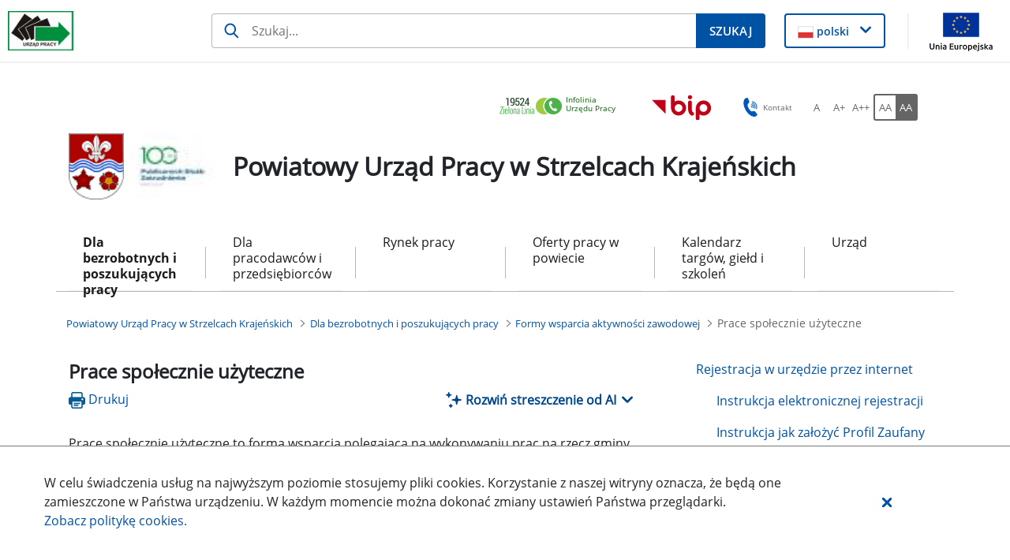

--- FILE ---
content_type: application/javascript
request_url: https://strzelcekrajenskie.praca.gov.pl/o/frontend-js-dependencies-web/__liferay__/exports/react-transition-group.js
body_size: 15866
content:
import*as e from"../../../frontend-js-react-web/__liferay__/exports/prop-types.js";import*as t from"../../../frontend-js-react-web/__liferay__/exports/react.js";import*as n from"../../../frontend-js-react-web/__liferay__/exports/react-dom.js";var r={d:(W,G)=>{for(var U in G)r.o(G,U)&&!r.o(W,U)&&Object.defineProperty(W,U,{enumerable:!0,get:G[U]})},o:(W,G)=>Object.prototype.hasOwnProperty.call(W,G)},o={};function _extends(){return(_extends=Object.assign?Object.assign.bind():function(W){for(var G=1;G<arguments.length;G++){var U=arguments[G];for(var K in U)Object.prototype.hasOwnProperty.call(U,K)&&(W[K]=U[K])}return W}).apply(this,arguments)}function _objectWithoutPropertiesLoose(W,G){if(null==W)return{};var U,K,I={},$=Object.keys(W);for(K=0;K<$.length;K++)U=$[K],G.indexOf(U)>=0||(I[U]=W[U]);return I}function _setPrototypeOf(W,G){return(_setPrototypeOf=Object.setPrototypeOf?Object.setPrototypeOf.bind():function _setPrototypeOf(W,G){return W.__proto__=G,W})(W,G)}function _inheritsLoose(W,G){W.prototype=Object.create(G.prototype),W.prototype.constructor=W,_setPrototypeOf(W,G)}function replaceClassName(W,G){return W.replace(new RegExp("(^|\\s)"+G+"(?:\\s|$)","g"),"$1").replace(/\s+/g," ").replace(/^\s*|\s*$/g,"")}r.d(o,{Kv:()=>x,Fu:()=>S,TL:()=>w,uT:()=>E,W3:()=>y,vc:()=>s}),r.d({},{});const i=(W=>{var G={};return r.d(G,W),G})({Children:()=>t.Children,cloneElement:()=>t.cloneElement,default:()=>t.default,isValidElement:()=>t.isValidElement}),a=(W=>{var G={};return r.d(G,W),G})({default:()=>n.default}),s={disabled:!1},l=i.default.createContext(null);var u="unmounted",c="exited",p="entering",d="entered",f="exiting",h=function(W){function Transition(G,U){var K;K=W.call(this,G,U)||this;var I,$=U&&!U.isMounting?G.enter:G.appear;return K.appearStatus=null,G.in?$?(I=c,K.appearStatus=p):I=d:I=G.unmountOnExit||G.mountOnEnter?u:c,K.state={status:I},K.nextCallback=null,K}_inheritsLoose(Transition,W),Transition.getDerivedStateFromProps=function getDerivedStateFromProps(W,G){return W.in&&G.status===u?{status:c}:null};var G=Transition.prototype;return G.componentDidMount=function componentDidMount(){this.updateStatus(!0,this.appearStatus)},G.componentDidUpdate=function componentDidUpdate(W){var G=null;if(W!==this.props){var U=this.state.status;this.props.in?U!==p&&U!==d&&(G=p):U!==p&&U!==d||(G=f)}this.updateStatus(!1,G)},G.componentWillUnmount=function componentWillUnmount(){this.cancelNextCallback()},G.getTimeouts=function getTimeouts(){var W,G,U,K=this.props.timeout;return W=G=U=K,null!=K&&"number"!=typeof K&&(W=K.exit,G=K.enter,U=void 0!==K.appear?K.appear:G),{exit:W,enter:G,appear:U}},G.updateStatus=function updateStatus(W,G){void 0===W&&(W=!1),null!==G?(this.cancelNextCallback(),G===p?this.performEnter(W):this.performExit()):this.props.unmountOnExit&&this.state.status===c&&this.setState({status:u})},G.performEnter=function performEnter(W){var G=this,U=this.props.enter,K=this.context?this.context.isMounting:W,I=this.props.nodeRef?[K]:[a.default.findDOMNode(this),K],$=I[0],X=I[1],z=this.getTimeouts(),H=K?z.appear:z.enter;!W&&!U||s.disabled?this.safeSetState({status:d},(function(){G.props.onEntered($)})):(this.props.onEnter($,X),this.safeSetState({status:p},(function(){G.props.onEntering($,X),G.onTransitionEnd(H,(function(){G.safeSetState({status:d},(function(){G.props.onEntered($,X)}))}))})))},G.performExit=function performExit(){var W=this,G=this.props.exit,U=this.getTimeouts(),K=this.props.nodeRef?void 0:a.default.findDOMNode(this);G&&!s.disabled?(this.props.onExit(K),this.safeSetState({status:f},(function(){W.props.onExiting(K),W.onTransitionEnd(U.exit,(function(){W.safeSetState({status:c},(function(){W.props.onExited(K)}))}))}))):this.safeSetState({status:c},(function(){W.props.onExited(K)}))},G.cancelNextCallback=function cancelNextCallback(){null!==this.nextCallback&&(this.nextCallback.cancel(),this.nextCallback=null)},G.safeSetState=function safeSetState(W,G){G=this.setNextCallback(G),this.setState(W,G)},G.setNextCallback=function setNextCallback(W){var G=this,U=!0;return this.nextCallback=function(K){U&&(U=!1,G.nextCallback=null,W(K))},this.nextCallback.cancel=function(){U=!1},this.nextCallback},G.onTransitionEnd=function onTransitionEnd(W,G){this.setNextCallback(G);var U=this.props.nodeRef?this.props.nodeRef.current:a.default.findDOMNode(this),K=null==W&&!this.props.addEndListener;if(U&&!K){if(this.props.addEndListener){var I=this.props.nodeRef?[this.nextCallback]:[U,this.nextCallback],$=I[0],X=I[1];this.props.addEndListener($,X)}null!=W&&setTimeout(this.nextCallback,W)}else setTimeout(this.nextCallback,0)},G.render=function render(){var W=this.state.status;if(W===u)return null;var G=this.props,U=G.children,K=(G.in,G.mountOnEnter,G.unmountOnExit,G.appear,G.enter,G.exit,G.timeout,G.addEndListener,G.onEnter,G.onEntering,G.onEntered,G.onExit,G.onExiting,G.onExited,G.nodeRef,_objectWithoutPropertiesLoose(G,["children","in","mountOnEnter","unmountOnExit","appear","enter","exit","timeout","addEndListener","onEnter","onEntering","onEntered","onExit","onExiting","onExited","nodeRef"]));return i.default.createElement(l.Provider,{value:null},"function"==typeof U?U(W,K):i.default.cloneElement(i.default.Children.only(U),K))},Transition}(i.default.Component);function noop(){}h.contextType=l,h.propTypes={},h.defaultProps={in:!1,mountOnEnter:!1,unmountOnExit:!1,appear:!1,enter:!0,exit:!0,onEnter:noop,onEntering:noop,onEntered:noop,onExit:noop,onExiting:noop,onExited:noop},h.UNMOUNTED=u,h.EXITED=c,h.ENTERING=p,h.ENTERED=d,h.EXITING=f;const E=h;var m=function removeClass(W,G){return W&&G&&G.split(" ").forEach((function(G){return function removeClass_removeClass(W,G){W.classList?W.classList.remove(G):"string"==typeof W.className?W.className=replaceClassName(W.className,G):W.setAttribute("class",replaceClassName(W.className&&W.className.baseVal||"",G))}(W,G)}))},v=function(W){function CSSTransition(){for(var G,U=arguments.length,K=new Array(U),I=0;I<U;I++)K[I]=arguments[I];return(G=W.call.apply(W,[this].concat(K))||this).appliedClasses={appear:{},enter:{},exit:{}},G.onEnter=function(W,U){var K=G.resolveArguments(W,U),I=K[0],$=K[1];G.removeClasses(I,"exit"),G.addClass(I,$?"appear":"enter","base"),G.props.onEnter&&G.props.onEnter(W,U)},G.onEntering=function(W,U){var K=G.resolveArguments(W,U),I=K[0],$=K[1]?"appear":"enter";G.addClass(I,$,"active"),G.props.onEntering&&G.props.onEntering(W,U)},G.onEntered=function(W,U){var K=G.resolveArguments(W,U),I=K[0],$=K[1]?"appear":"enter";G.removeClasses(I,$),G.addClass(I,$,"done"),G.props.onEntered&&G.props.onEntered(W,U)},G.onExit=function(W){var U=G.resolveArguments(W)[0];G.removeClasses(U,"appear"),G.removeClasses(U,"enter"),G.addClass(U,"exit","base"),G.props.onExit&&G.props.onExit(W)},G.onExiting=function(W){var U=G.resolveArguments(W)[0];G.addClass(U,"exit","active"),G.props.onExiting&&G.props.onExiting(W)},G.onExited=function(W){var U=G.resolveArguments(W)[0];G.removeClasses(U,"exit"),G.addClass(U,"exit","done"),G.props.onExited&&G.props.onExited(W)},G.resolveArguments=function(W,U){return G.props.nodeRef?[G.props.nodeRef.current,W]:[W,U]},G.getClassNames=function(W){var U=G.props.classNames,K="string"==typeof U,I=K?(K&&U?U+"-":"")+W:U[W];return{baseClassName:I,activeClassName:K?I+"-active":U[W+"Active"],doneClassName:K?I+"-done":U[W+"Done"]}},G}_inheritsLoose(CSSTransition,W);var G=CSSTransition.prototype;return G.addClass=function addClass(W,G,U){var K=this.getClassNames(G)[U+"ClassName"],I=this.getClassNames("enter").doneClassName;"appear"===G&&"done"===U&&I&&(K+=" "+I),"active"===U&&W&&W.scrollTop,K&&(this.appliedClasses[G][U]=K,function addClass(W,G){W&&G&&G.split(" ").forEach((function(G){return function addClass_addClass(W,G){W.classList?W.classList.add(G):function hasClass(W,G){return W.classList?!!G&&W.classList.contains(G):-1!==(" "+(W.className.baseVal||W.className)+" ").indexOf(" "+G+" ")}(W,G)||("string"==typeof W.className?W.className=W.className+" "+G:W.setAttribute("class",(W.className&&W.className.baseVal||"")+" "+G))}(W,G)}))}(W,K))},G.removeClasses=function removeClasses(W,G){var U=this.appliedClasses[G],K=U.base,I=U.active,$=U.done;this.appliedClasses[G]={},K&&m(W,K),I&&m(W,I),$&&m(W,$)},G.render=function render(){var W=this.props,G=(W.classNames,_objectWithoutPropertiesLoose(W,["classNames"]));return i.default.createElement(E,_extends({},G,{onEnter:this.onEnter,onEntered:this.onEntered,onEntering:this.onEntering,onExit:this.onExit,onExiting:this.onExiting,onExited:this.onExited}))},CSSTransition}(i.default.Component);v.defaultProps={classNames:""},v.propTypes={};const x=v;function getChildMapping(W,G){var U=Object.create(null);return W&&i.Children.map(W,(function(W){return W})).forEach((function(W){U[W.key]=function mapper(W){return G&&(0,i.isValidElement)(W)?G(W):W}(W)})),U}function getProp(W,G,U){return null!=U[G]?U[G]:W.props[G]}function getNextChildMapping(W,G,U){var K=getChildMapping(W.children),I=function mergeChildMappings(W,G){function getValueForKey(U){return U in G?G[U]:W[U]}W=W||{},G=G||{};var U,K=Object.create(null),I=[];for(var $ in W)$ in G?I.length&&(K[$]=I,I=[]):I.push($);var X={};for(var z in G){if(K[z])for(U=0;U<K[z].length;U++){var H=K[z][U];X[K[z][U]]=getValueForKey(H)}X[z]=getValueForKey(z)}for(U=0;U<I.length;U++)X[I[U]]=getValueForKey(I[U]);return X}(G,K);return Object.keys(I).forEach((function($){var X=I[$];if((0,i.isValidElement)(X)){var z=$ in G,H=$ in K,q=G[$],B=(0,i.isValidElement)(q)&&!q.props.in;!H||z&&!B?H||!z||B?H&&z&&(0,i.isValidElement)(q)&&(I[$]=(0,i.cloneElement)(X,{onExited:U.bind(null,X),in:q.props.in,exit:getProp(X,"exit",W),enter:getProp(X,"enter",W)})):I[$]=(0,i.cloneElement)(X,{in:!1}):I[$]=(0,i.cloneElement)(X,{onExited:U.bind(null,X),in:!0,exit:getProp(X,"exit",W),enter:getProp(X,"enter",W)})}})),I}var g=Object.values||function(W){return Object.keys(W).map((function(G){return W[G]}))},C=function(W){function TransitionGroup(G,U){var K,I=(K=W.call(this,G,U)||this).handleExited.bind(function _assertThisInitialized(W){if(void 0===W)throw new ReferenceError("this hasn't been initialised - super() hasn't been called");return W}(K));return K.state={contextValue:{isMounting:!0},handleExited:I,firstRender:!0},K}_inheritsLoose(TransitionGroup,W);var G=TransitionGroup.prototype;return G.componentDidMount=function componentDidMount(){this.mounted=!0,this.setState({contextValue:{isMounting:!1}})},G.componentWillUnmount=function componentWillUnmount(){this.mounted=!1},TransitionGroup.getDerivedStateFromProps=function getDerivedStateFromProps(W,G){var U,K,I=G.children,$=G.handleExited;return{children:G.firstRender?(U=W,K=$,getChildMapping(U.children,(function(W){return(0,i.cloneElement)(W,{onExited:K.bind(null,W),in:!0,appear:getProp(W,"appear",U),enter:getProp(W,"enter",U),exit:getProp(W,"exit",U)})}))):getNextChildMapping(W,I,$),firstRender:!1}},G.handleExited=function handleExited(W,G){var U=getChildMapping(this.props.children);W.key in U||(W.props.onExited&&W.props.onExited(G),this.mounted&&this.setState((function(G){var U=_extends({},G.children);return delete U[W.key],{children:U}})))},G.render=function render(){var W=this.props,G=W.component,U=W.childFactory,K=_objectWithoutPropertiesLoose(W,["component","childFactory"]),I=this.state.contextValue,$=g(this.state.children).map(U);return delete K.appear,delete K.enter,delete K.exit,null===G?i.default.createElement(l.Provider,{value:I},$):i.default.createElement(l.Provider,{value:I},i.default.createElement(G,K,$))},TransitionGroup}(i.default.Component);C.propTypes={},C.defaultProps={component:"div",childFactory:function childFactory(W){return W}};const y=C;var b=function(W){function ReplaceTransition(){for(var G,U=arguments.length,K=new Array(U),I=0;I<U;I++)K[I]=arguments[I];return(G=W.call.apply(W,[this].concat(K))||this).handleEnter=function(){for(var W=arguments.length,U=new Array(W),K=0;K<W;K++)U[K]=arguments[K];return G.handleLifecycle("onEnter",0,U)},G.handleEntering=function(){for(var W=arguments.length,U=new Array(W),K=0;K<W;K++)U[K]=arguments[K];return G.handleLifecycle("onEntering",0,U)},G.handleEntered=function(){for(var W=arguments.length,U=new Array(W),K=0;K<W;K++)U[K]=arguments[K];return G.handleLifecycle("onEntered",0,U)},G.handleExit=function(){for(var W=arguments.length,U=new Array(W),K=0;K<W;K++)U[K]=arguments[K];return G.handleLifecycle("onExit",1,U)},G.handleExiting=function(){for(var W=arguments.length,U=new Array(W),K=0;K<W;K++)U[K]=arguments[K];return G.handleLifecycle("onExiting",1,U)},G.handleExited=function(){for(var W=arguments.length,U=new Array(W),K=0;K<W;K++)U[K]=arguments[K];return G.handleLifecycle("onExited",1,U)},G}_inheritsLoose(ReplaceTransition,W);var G=ReplaceTransition.prototype;return G.handleLifecycle=function handleLifecycle(W,G,U){var K,I=this.props.children,$=i.default.Children.toArray(I)[G];if($.props[W]&&(K=$.props)[W].apply(K,U),this.props[W]){var X=$.props.nodeRef?void 0:a.default.findDOMNode(this);this.props[W](X)}},G.render=function render(){var W=this.props,G=W.children,U=W.in,K=_objectWithoutPropertiesLoose(W,["children","in"]),I=i.default.Children.toArray(G),$=I[0],X=I[1];return delete K.onEnter,delete K.onEntering,delete K.onEntered,delete K.onExit,delete K.onExiting,delete K.onExited,i.default.createElement(y,K,U?i.default.cloneElement($,{key:"first",onEnter:this.handleEnter,onEntering:this.handleEntering,onEntered:this.handleEntered}):i.default.cloneElement(X,{key:"second",onEnter:this.handleExit,onEntering:this.handleExiting,onEntered:this.handleExited}))},ReplaceTransition}(i.default.Component);b.propTypes={};const S=b;var T,N,_="out-in",O="in-out",P=function callHook(W,G,U){return function(){var K;W.props[G]&&(K=W.props)[G].apply(K,arguments),U()}},k=((T={})[_]=function(W){var G=W.current,U=W.changeState;return i.default.cloneElement(G,{in:!1,onExited:P(G,"onExited",(function(){U(p,null)}))})},T[O]=function(W){var G=W.current,U=W.changeState,K=W.children;return[G,i.default.cloneElement(K,{in:!0,onEntered:P(K,"onEntered",(function(){U(p)}))})]},T),L=((N={})[_]=function(W){var G=W.children,U=W.changeState;return i.default.cloneElement(G,{in:!0,onEntered:P(G,"onEntered",(function(){U(d,i.default.cloneElement(G,{in:!0}))}))})},N[O]=function(W){var G=W.current,U=W.children,K=W.changeState;return[i.default.cloneElement(G,{in:!1,onExited:P(G,"onExited",(function(){K(d,i.default.cloneElement(U,{in:!0}))}))}),i.default.cloneElement(U,{in:!0})]},N),j=function(W){function SwitchTransition(){for(var G,U=arguments.length,K=new Array(U),I=0;I<U;I++)K[I]=arguments[I];return(G=W.call.apply(W,[this].concat(K))||this).state={status:d,current:null},G.appeared=!1,G.changeState=function(W,U){void 0===U&&(U=G.state.current),G.setState({status:W,current:U})},G}_inheritsLoose(SwitchTransition,W);var G=SwitchTransition.prototype;return G.componentDidMount=function componentDidMount(){this.appeared=!0},SwitchTransition.getDerivedStateFromProps=function getDerivedStateFromProps(W,G){return null==W.children?{current:null}:G.status===p&&W.mode===O?{status:p}:G.current&&function areChildrenDifferent(W,G){return!(W===G||i.default.isValidElement(W)&&i.default.isValidElement(G)&&null!=W.key&&W.key===G.key)}(G.current,W.children)?{status:f}:{current:i.default.cloneElement(W.children,{in:!0})}},G.render=function render(){var W,G=this.props,U=G.children,K=G.mode,I=this.state,$=I.status,X=I.current,z={children:U,current:X,changeState:this.changeState,status:$};switch($){case p:W=L[K](z);break;case f:W=k[K](z);break;case d:W=X}return i.default.createElement(l.Provider,{value:{isMounting:!this.appeared}},W)},SwitchTransition}(i.default.Component);j.propTypes={},j.defaultProps={mode:_};const w=j;var D=o.Kv,M=o.Fu,R=o.TL,A=o.uT,V=o.W3,F=o.vc;export{D as CSSTransition,M as ReplaceTransition,R as SwitchTransition,A as Transition,V as TransitionGroup,F as config};
//# sourceMappingURL=react-transition-group.js.map

--- FILE ---
content_type: image/svg+xml
request_url: https://strzelcekrajenskie.praca.gov.pl/o/nnk-theme/images/logos/rp_vertical-pl.svg
body_size: 18030
content:
<?xml version="1.0" encoding="UTF-8" standalone="no"?>
<svg
   width="87.661003mm"
   height="43.757mm"
   xml:space="preserve"
   version="1.1"
   viewBox="0 0 87.661002 43.756998"
   id="svg3804"
   sodipodi:docname="rp_vertical.svg"
   inkscape:version="1.2.2 (732a01da63, 2022-12-09)"
   xmlns:inkscape="http://www.inkscape.org/namespaces/inkscape"
   xmlns:sodipodi="http://sodipodi.sourceforge.net/DTD/sodipodi-0.dtd"
   xmlns="http://www.w3.org/2000/svg"
   xmlns:svg="http://www.w3.org/2000/svg"><defs
   id="defs3808"><clipPath
     clipPathUnits="userSpaceOnUse"
     id="clipPath4965-3"><path
       d="M 0,180.407 H 304.538 V 0 H 0 Z"
       id="path4963-4" /></clipPath></defs><sodipodi:namedview
   id="namedview3806"
   pagecolor="#ffffff"
   bordercolor="#000000"
   borderopacity="0.25"
   inkscape:showpageshadow="2"
   inkscape:pageopacity="0.0"
   inkscape:pagecheckerboard="0"
   inkscape:deskcolor="#d1d1d1"
   showgrid="false"
   inkscape:zoom="0.43900633"
   inkscape:cx="75.169759"
   inkscape:cy="575.16255"
   inkscape:window-width="1920"
   inkscape:window-height="1001"
   inkscape:window-x="-9"
   inkscape:window-y="-9"
   inkscape:window-maximized="1"
   inkscape:current-layer="svg3804"
   inkscape:document-units="mm" />
    
  <path
   d="M 66.329174,0.06048 H 21.33254 v 15.038733 h 44.996634 z"
   style="fill:#ffffff;fill-opacity:1;fill-rule:nonzero;stroke:none;stroke-width:0.353692"
   id="path4953" /><path
   d="M 66.329174,15.039453 H 21.33254 v 14.978586 h 44.996634 z"
   style="fill:#bb0a30;fill-opacity:1;fill-rule:nonzero;stroke:none;stroke-width:0.353692"
   id="path4955" /><path
   d="M 66.248176,29.936333 H 21.413889 V 0.14148 H 66.248176 Z M 66.3893,0 H 21.272412 V 30.077813 H 66.3893 Z"
   style="fill:#808285;fill-opacity:1;fill-rule:nonzero;stroke:none;stroke-width:0.353692"
   id="path4957" /><g
   id="g4959"
   transform="matrix(0.3536943,0,0,-0.3536943,-10.025995,53.783119)"><g
     id="g4961"
     clip-path="url(#clipPath4965-3)"><g
       id="g4967"
       transform="translate(208.3674,50.0809)"><path
         d="m 0,0 c -0.879,-0.059 -1.678,-0.168 -2.398,-0.332 v -16.803 h 3.099 v 6.002 H 2.25 c 1.246,0 2.354,0.108 3.322,0.32 0.967,0.213 1.785,0.545 2.459,0.999 0.672,0.449 1.186,1.033 1.537,1.746 0.354,0.713 0.53,1.568 0.53,2.57 0,1.918 -0.66,3.328 -1.981,4.23 C 6.797,-0.365 4.898,0.086 2.422,0.086 1.686,0.086 0.877,0.057 0,0 M 4.305,-2.73 C 4.822,-2.82 5.268,-2.973 5.646,-3.186 6.021,-3.398 6.316,-3.693 6.531,-4.07 6.744,-4.449 6.85,-4.916 6.85,-5.475 6.85,-6.639 6.449,-7.43 5.646,-7.848 4.842,-8.266 3.693,-8.475 2.201,-8.475 h -1.5 v 5.805 c 0.508,0.049 1.156,0.074 1.944,0.074 0.589,0 1.142,-0.045 1.66,-0.134 m 19.078,-5.192 c -0.303,0.828 -0.727,1.537 -1.268,2.129 -0.541,0.59 -1.191,1.045 -1.953,1.365 -0.764,0.321 -1.598,0.481 -2.498,0.481 -0.902,0 -1.73,-0.16 -2.484,-0.481 -0.754,-0.32 -1.407,-0.775 -1.957,-1.365 -0.549,-0.592 -0.975,-1.301 -1.28,-2.129 -0.302,-0.828 -0.455,-1.75 -0.455,-2.767 0,-1.018 0.153,-1.944 0.455,-2.78 0.305,-0.836 0.727,-1.549 1.268,-2.14 0.541,-0.59 1.189,-1.049 1.943,-1.377 0.756,-0.328 1.592,-0.493 2.51,-0.493 0.918,0 1.76,0.165 2.522,0.493 0.761,0.328 1.414,0.787 1.955,1.377 0.541,0.591 0.959,1.304 1.254,2.14 0.296,0.836 0.443,1.762 0.443,2.78 0,1.017 -0.152,1.939 -0.455,2.767 m -3.418,-5.842 c -0.551,-0.754 -1.317,-1.131 -2.301,-1.131 -0.984,0 -1.75,0.377 -2.301,1.131 -0.549,0.754 -0.824,1.78 -0.824,3.075 0,1.279 0.275,2.293 0.824,3.039 0.551,0.746 1.317,1.119 2.301,1.119 0.984,0 1.75,-0.373 2.301,-1.119 0.549,-0.746 0.824,-1.76 0.824,-3.039 0,-1.295 -0.275,-2.321 -0.824,-3.075 M 31.4,-14.92 c -0.392,0.049 -0.716,0.119 -0.972,0.209 -0.254,0.09 -0.455,0.223 -0.602,0.395 -0.148,0.171 -0.25,0.38 -0.308,0.627 -0.057,0.246 -0.086,0.548 -0.086,0.91 V 1.955 L 26.457,1.463 v -14.809 c 0,-0.638 0.068,-1.209 0.209,-1.709 0.139,-0.502 0.381,-0.92 0.725,-1.256 0.345,-0.335 0.808,-0.593 1.39,-0.775 0.582,-0.18 1.315,-0.277 2.201,-0.295 z m 3.891,0.172 c -0.615,0.164 -1.143,0.336 -1.586,0.518 l -0.517,-2.487 c 0.279,-0.115 0.763,-0.265 1.453,-0.455 0.687,-0.187 1.597,-0.283 2.728,-0.283 1.69,0 2.99,0.316 3.901,0.947 0.908,0.633 1.365,1.563 1.365,2.793 0,0.574 -0.074,1.067 -0.223,1.477 -0.146,0.408 -0.381,0.773 -0.701,1.093 -0.318,0.321 -0.725,0.608 -1.217,0.862 -0.492,0.254 -1.09,0.513 -1.795,0.775 -0.428,0.149 -0.789,0.291 -1.084,0.43 -0.295,0.14 -0.533,0.279 -0.713,0.42 -0.181,0.138 -0.308,0.289 -0.381,0.453 -0.074,0.164 -0.111,0.353 -0.111,0.566 0,0.426 0.19,0.743 0.567,0.948 0.377,0.205 0.869,0.306 1.476,0.306 0.672,0 1.262,-0.06 1.772,-0.183 0.507,-0.123 0.925,-0.26 1.254,-0.407 l 0.541,2.413 c -0.346,0.13 -0.862,0.265 -1.551,0.406 -0.688,0.138 -1.41,0.209 -2.164,0.209 -1.492,0 -2.674,-0.342 -3.543,-1.022 -0.869,-0.681 -1.303,-1.613 -1.303,-2.793 0,-0.607 0.094,-1.119 0.283,-1.537 0.188,-0.418 0.446,-0.775 0.776,-1.07 0.326,-0.295 0.716,-0.553 1.168,-0.776 0.449,-0.22 0.945,-0.429 1.486,-0.626 0.887,-0.329 1.521,-0.631 1.908,-0.911 0.385,-0.279 0.578,-0.631 0.578,-1.056 0,-0.459 -0.181,-0.783 -0.541,-0.973 -0.361,-0.189 -0.935,-0.283 -1.722,-0.283 -0.788,0 -1.489,0.082 -2.104,0.246 M 48.09,1.955 45.113,1.463 v -18.598 h 2.977 v 5.905 c 0.443,-0.329 0.894,-0.727 1.353,-1.194 0.459,-0.467 0.91,-0.963 1.352,-1.488 0.443,-0.524 0.857,-1.067 1.244,-1.623 0.385,-0.559 0.725,-1.092 1.022,-1.6 h 3.443 c -0.295,0.557 -0.664,1.164 -1.106,1.821 -0.441,0.656 -0.915,1.312 -1.423,1.968 -0.508,0.657 -1.032,1.276 -1.571,1.858 -0.541,0.582 -1.054,1.078 -1.546,1.488 0.915,0.936 1.828,1.895 2.736,2.877 0.908,0.984 1.771,1.936 2.59,2.855 h -3.518 c -0.262,-0.312 -0.578,-0.677 -0.947,-1.095 -0.369,-0.418 -0.76,-0.854 -1.17,-1.305 -0.408,-0.451 -0.828,-0.9 -1.254,-1.352 -0.426,-0.451 -0.828,-0.873 -1.205,-1.267 z m 12.969,-16.592 c -0.442,0.272 -0.664,0.758 -0.664,1.463 0,0.361 0.082,0.66 0.246,0.899 0.164,0.236 0.382,0.421 0.652,0.552 0.271,0.131 0.574,0.221 0.91,0.272 0.336,0.049 0.668,0.072 0.996,0.072 0.377,0 0.721,-0.023 1.034,-0.072 0.31,-0.051 0.548,-0.1 0.712,-0.149 v -3.295 c -0.476,-0.099 -1.172,-0.148 -2.09,-0.148 -0.753,0 -1.353,0.135 -1.796,0.406 m -0.762,10.492 c -0.723,-0.132 -1.272,-0.263 -1.649,-0.394 l 0.37,-2.41 c 0.359,0.131 0.828,0.244 1.402,0.344 0.574,0.097 1.205,0.146 1.894,0.146 0.508,0 0.93,-0.064 1.266,-0.195 0.336,-0.133 0.608,-0.317 0.813,-0.555 0.205,-0.236 0.347,-0.512 0.429,-0.822 0.082,-0.313 0.123,-0.641 0.123,-0.985 v -0.492 c -0.41,0.098 -0.795,0.168 -1.156,0.209 -0.361,0.041 -0.705,0.063 -1.033,0.063 -0.705,0 -1.381,-0.071 -2.029,-0.209 -0.649,-0.141 -1.217,-0.369 -1.709,-0.69 -0.493,-0.32 -0.883,-0.734 -1.168,-1.244 -0.287,-0.508 -0.432,-1.131 -0.432,-1.869 0,-0.77 0.127,-1.418 0.381,-1.943 0.254,-0.526 0.607,-0.952 1.059,-1.28 0.451,-0.328 0.995,-0.566 1.636,-0.713 0.639,-0.148 1.344,-0.22 2.115,-0.22 1.164,0 2.209,0.068 3.137,0.209 0.926,0.138 1.619,0.258 2.078,0.355 v 7.799 c 0,0.754 -0.086,1.447 -0.258,2.078 -0.171,0.631 -0.458,1.17 -0.861,1.611 -0.402,0.444 -0.939,0.79 -1.611,1.036 -0.674,0.246 -1.502,0.369 -2.485,0.369 -0.82,0 -1.591,-0.067 -2.312,-0.198"
         style="fill:#000000;fill-opacity:1;fill-rule:nonzero;stroke:none"
         id="path4969" /></g><g
       id="g4971"
       transform="translate(30.7565,50.0306)"><path
         d="m 0,0 c -0.854,-0.058 -1.656,-0.168 -2.41,-0.332 v -16.801 h 3.1 v 6.444 h 1.5 0.468 c 0.164,0 0.36,0.008 0.59,0.025 0.311,-0.394 0.647,-0.841 1.008,-1.34 0.361,-0.5 0.725,-1.034 1.094,-1.6 0.369,-0.566 0.734,-1.148 1.095,-1.746 0.362,-0.6 0.698,-1.193 1.008,-1.783 h 3.469 c -0.295,0.638 -0.631,1.291 -1.008,1.955 -0.379,0.664 -0.771,1.312 -1.181,1.943 -0.411,0.631 -0.811,1.219 -1.206,1.759 -0.392,0.541 -0.746,1 -1.056,1.378 2.277,0.82 3.418,2.386 3.418,4.699 0,1.852 -0.653,3.23 -1.955,4.132 C 6.631,-0.365 4.748,0.086 2.289,0.086 1.615,0.086 0.854,0.057 0,0 m 4.182,-2.73 c 0.508,-0.091 0.947,-0.243 1.316,-0.456 0.369,-0.212 0.652,-0.5 0.85,-0.861 0.195,-0.361 0.295,-0.803 0.295,-1.328 0,-0.558 -0.1,-1.017 -0.295,-1.378 C 6.15,-7.114 5.859,-7.401 5.473,-7.614 5.088,-7.827 4.609,-7.975 4.035,-8.057 3.461,-8.139 2.797,-8.18 2.043,-8.18 H 0.69 v 5.511 c 0.556,0.049 1.164,0.074 1.82,0.074 0.607,0 1.164,-0.046 1.672,-0.135 M 23.01,-4.268 h -9.766 v -2.485 h 5.928 c -0.443,-0.525 -0.947,-1.14 -1.512,-1.845 -0.566,-0.705 -1.136,-1.447 -1.711,-2.226 -0.574,-0.779 -1.131,-1.553 -1.674,-2.325 -0.539,-0.771 -0.99,-1.484 -1.351,-2.141 v -1.843 h 10.234 v 2.484 h -6.642 c 0.492,0.754 1.045,1.545 1.66,2.375 0.615,0.827 1.224,1.622 1.832,2.385 0.607,0.762 1.178,1.455 1.711,2.078 0.533,0.624 0.963,1.107 1.291,1.452 z m 2.105,-9.164 c 0.262,-0.811 0.664,-1.518 1.205,-2.115 0.543,-0.598 1.231,-1.067 2.067,-1.403 0.836,-0.336 1.82,-0.504 2.953,-0.504 0.443,0 0.877,0.026 1.303,0.075 0.427,0.048 0.824,0.111 1.193,0.183 0.369,0.074 0.697,0.156 0.984,0.246 0.288,0.09 0.512,0.178 0.676,0.26 l -0.392,2.434 c -0.346,-0.147 -0.817,-0.287 -1.416,-0.418 -0.598,-0.131 -1.258,-0.198 -1.979,-0.198 -1.23,0 -2.17,0.284 -2.818,0.85 -0.647,0.566 -1.012,1.365 -1.094,2.398 h 8.486 c 0.018,0.164 0.03,0.35 0.037,0.554 0.008,0.205 0.014,0.389 0.014,0.553 0,2.181 -0.498,3.822 -1.49,4.92 -0.992,1.099 -2.373,1.649 -4.145,1.649 -0.754,0 -1.492,-0.144 -2.213,-0.431 -0.722,-0.287 -1.361,-0.713 -1.919,-1.279 -0.557,-0.566 -1.005,-1.275 -1.34,-2.128 -0.338,-0.853 -0.506,-1.845 -0.506,-2.977 0,-0.967 0.133,-1.857 0.394,-2.669 m 2.707,3.998 c 0.049,0.377 0.139,0.746 0.27,1.107 0.131,0.36 0.316,0.681 0.553,0.959 0.238,0.279 0.529,0.505 0.873,0.678 0.345,0.171 0.748,0.257 1.207,0.257 0.443,0 0.824,-0.078 1.144,-0.234 0.319,-0.156 0.59,-0.369 0.811,-0.639 0.22,-0.271 0.39,-0.59 0.504,-0.96 0.115,-0.369 0.172,-0.757 0.172,-1.168 z m 11.012,-3.973 c 0.264,-0.828 0.66,-1.543 1.195,-2.14 0.532,-0.598 1.204,-1.067 2.016,-1.403 0.813,-0.336 1.768,-0.504 2.867,-0.504 0.705,0 1.389,0.067 2.053,0.198 0.664,0.13 1.16,0.279 1.488,0.443 l -0.418,2.459 c -0.361,-0.148 -0.787,-0.272 -1.279,-0.369 -0.492,-0.1 -0.992,-0.149 -1.5,-0.149 -1.361,0 -2.33,0.373 -2.904,1.121 -0.573,0.747 -0.86,1.758 -0.86,3.038 0,1.328 0.303,2.358 0.908,3.087 0.608,0.73 1.495,1.095 2.659,1.095 0.492,0 0.955,-0.05 1.39,-0.148 0.434,-0.098 0.823,-0.22 1.168,-0.369 l 0.639,2.435 c -1.082,0.443 -2.231,0.665 -3.443,0.665 -0.985,0 -1.87,-0.172 -2.657,-0.517 -0.787,-0.344 -1.455,-0.82 -2.006,-1.427 -0.548,-0.607 -0.97,-1.324 -1.265,-2.152 -0.297,-0.829 -0.443,-1.718 -0.443,-2.669 0,-0.968 0.13,-1.866 0.392,-2.694 m 21.479,9.139 h -9.766 v -2.485 h 5.93 c -0.444,-0.525 -0.948,-1.14 -1.514,-1.845 -0.566,-0.705 -1.137,-1.447 -1.711,-2.226 -0.572,-0.779 -1.131,-1.553 -1.672,-2.325 -0.541,-0.771 -0.992,-1.484 -1.353,-2.141 v -1.843 h 10.234 v 2.484 h -6.643 c 0.493,0.754 1.045,1.545 1.661,2.375 0.615,0.827 1.226,1.622 1.834,2.385 0.605,0.762 1.175,1.455 1.709,2.078 0.533,0.624 0.962,1.107 1.291,1.452 z m 10.445,-9.471 c -0.5,-0.738 -1.291,-1.107 -2.373,-1.107 -0.492,0 -0.955,0.078 -1.391,0.234 -0.433,0.154 -0.783,0.322 -1.045,0.504 v 7.355 c 0.295,0.082 0.594,0.136 0.899,0.16 0.302,0.025 0.594,0.037 0.873,0.037 1.328,0 2.291,-0.369 2.89,-1.107 0.598,-0.738 0.899,-1.771 0.899,-3.1 0,-1.245 -0.252,-2.238 -0.752,-2.976 m 3.346,5.818 c -0.303,0.828 -0.739,1.533 -1.303,2.115 -0.567,0.582 -1.252,1.029 -2.055,1.341 -0.804,0.311 -1.715,0.468 -2.73,0.468 -0.985,0 -1.918,-0.074 -2.805,-0.222 -0.887,-0.148 -1.633,-0.303 -2.238,-0.467 v -16.998 h 2.976 v 4.994 c 0.328,-0.182 0.746,-0.346 1.254,-0.492 0.51,-0.149 1.067,-0.223 1.672,-0.223 0.902,0 1.711,0.164 2.424,0.492 0.715,0.328 1.309,0.787 1.783,1.377 0.477,0.59 0.842,1.295 1.096,2.118 0.254,0.82 0.381,1.721 0.381,2.705 0,1.033 -0.153,1.963 -0.455,2.792 m 14.423,0 c -0.304,0.828 -0.726,1.537 -1.267,2.128 -0.541,0.59 -1.193,1.045 -1.955,1.365 -0.764,0.321 -1.596,0.48 -2.498,0.48 -0.903,0 -1.731,-0.159 -2.485,-0.48 -0.754,-0.32 -1.406,-0.775 -1.955,-1.365 -0.55,-0.591 -0.976,-1.3 -1.279,-2.128 -0.305,-0.829 -0.455,-1.751 -0.455,-2.768 0,-1.017 0.15,-1.942 0.455,-2.78 0.303,-0.836 0.725,-1.549 1.268,-2.141 0.541,-0.59 1.187,-1.049 1.943,-1.377 0.754,-0.326 1.59,-0.49 2.508,-0.49 0.918,0 1.76,0.164 2.521,0.49 0.764,0.328 1.414,0.787 1.955,1.377 0.543,0.592 0.961,1.305 1.256,2.141 0.295,0.838 0.444,1.763 0.444,2.78 0,1.017 -0.153,1.939 -0.456,2.768 m -3.419,-5.843 c -0.549,-0.754 -1.317,-1.131 -2.301,-1.131 -0.985,0 -1.75,0.377 -2.299,1.131 -0.551,0.754 -0.824,1.78 -0.824,3.075 0,1.279 0.273,2.293 0.824,3.038 0.549,0.746 1.314,1.12 2.299,1.12 0.984,0 1.752,-0.374 2.301,-1.12 0.548,-0.745 0.824,-1.759 0.824,-3.038 0,-1.295 -0.276,-2.321 -0.824,-3.075 m 7.728,-0.985 c -0.615,0.164 -1.144,0.336 -1.586,0.518 l -0.517,-2.484 c 0.279,-0.116 0.763,-0.266 1.451,-0.455 0.689,-0.19 1.599,-0.284 2.73,-0.284 1.69,0 2.99,0.317 3.899,0.948 0.91,0.63 1.365,1.56 1.365,2.791 0,0.574 -0.073,1.066 -0.221,1.476 -0.148,0.41 -0.381,0.775 -0.701,1.095 -0.32,0.32 -0.725,0.607 -1.217,0.861 -0.492,0.254 -1.092,0.513 -1.797,0.775 -0.425,0.148 -0.787,0.291 -1.082,0.431 -0.295,0.139 -0.533,0.278 -0.713,0.418 -0.179,0.139 -0.306,0.291 -0.38,0.455 -0.075,0.164 -0.112,0.352 -0.112,0.566 0,0.426 0.19,0.742 0.567,0.948 0.377,0.204 0.869,0.306 1.474,0.306 0.674,0 1.264,-0.061 1.772,-0.184 0.509,-0.122 0.927,-0.259 1.253,-0.406 l 0.542,2.412 c -0.344,0.13 -0.86,0.265 -1.549,0.405 -0.688,0.139 -1.41,0.209 -2.164,0.209 -1.492,0 -2.672,-0.341 -3.543,-1.021 -0.869,-0.68 -1.303,-1.612 -1.303,-2.792 0,-0.607 0.094,-1.12 0.283,-1.538 0.188,-0.418 0.446,-0.775 0.774,-1.07 0.328,-0.295 0.718,-0.553 1.17,-0.775 0.451,-0.221 0.947,-0.43 1.488,-0.627 0.885,-0.327 1.519,-0.632 1.906,-0.909 0.385,-0.28 0.578,-0.633 0.578,-1.059 0,-0.459 -0.181,-0.783 -0.541,-0.972 -0.361,-0.188 -0.935,-0.284 -1.722,-0.284 -0.788,0 -1.489,0.082 -2.104,0.246 m 17.609,1.01 c -0.502,-0.738 -1.293,-1.107 -2.375,-1.107 -0.492,0 -0.955,0.078 -1.39,0.234 -0.434,0.154 -0.784,0.322 -1.045,0.504 v 7.355 c 0.295,0.082 0.594,0.136 0.898,0.16 0.303,0.025 0.594,0.037 0.873,0.037 1.328,0 2.291,-0.369 2.891,-1.107 0.598,-0.738 0.898,-1.771 0.898,-3.1 0,-1.245 -0.25,-2.238 -0.75,-2.976 m 3.344,5.818 c -0.303,0.828 -0.738,1.533 -1.303,2.115 -0.566,0.582 -1.25,1.029 -2.054,1.341 -0.803,0.311 -1.715,0.468 -2.731,0.468 -0.984,0 -1.918,-0.074 -2.805,-0.222 -0.884,-0.148 -1.632,-0.303 -2.238,-0.467 v -16.998 h 2.977 v 4.994 c 0.328,-0.182 0.746,-0.346 1.254,-0.492 0.507,-0.149 1.066,-0.223 1.674,-0.223 0.9,0 1.708,0.164 2.423,0.492 0.713,0.328 1.307,0.787 1.782,1.377 0.476,0.59 0.841,1.295 1.095,2.118 0.254,0.82 0.381,1.721 0.381,2.705 0,1.033 -0.15,1.963 -0.455,2.792 m 14.424,0 c -0.305,0.828 -0.727,1.537 -1.268,2.128 -0.541,0.59 -1.193,1.045 -1.955,1.365 -0.763,0.321 -1.595,0.48 -2.496,0.48 -0.904,0 -1.732,-0.159 -2.486,-0.48 -0.754,-0.32 -1.406,-0.775 -1.955,-1.365 -0.549,-0.591 -0.977,-1.3 -1.28,-2.128 -0.304,-0.829 -0.455,-1.751 -0.455,-2.768 0,-1.017 0.151,-1.942 0.455,-2.78 0.303,-0.836 0.727,-1.549 1.268,-2.141 0.541,-0.59 1.188,-1.049 1.943,-1.377 0.754,-0.326 1.59,-0.49 2.51,-0.49 0.918,0 1.758,0.164 2.52,0.49 0.763,0.328 1.416,0.787 1.957,1.377 0.541,0.592 0.959,1.305 1.254,2.141 0.294,0.838 0.442,1.763 0.442,2.78 0,1.017 -0.152,1.939 -0.454,2.768 m -3.42,-5.843 c -0.549,-0.754 -1.316,-1.131 -2.299,-1.131 -0.984,0 -1.752,0.377 -2.301,1.131 -0.55,0.754 -0.824,1.78 -0.824,3.075 0,1.279 0.274,2.293 0.824,3.038 0.549,0.746 1.317,1.12 2.301,1.12 0.983,0 1.75,-0.374 2.299,-1.12 0.549,-0.745 0.824,-1.759 0.824,-3.038 0,-1.295 -0.275,-2.321 -0.824,-3.075 m 11.489,-1.156 c -0.392,0.048 -0.718,0.119 -0.972,0.209 -0.254,0.089 -0.455,0.222 -0.602,0.394 -0.148,0.172 -0.25,0.381 -0.307,0.627 -0.058,0.246 -0.087,0.549 -0.087,0.91 V 1.956 l -2.975,-0.492 v -14.81 c 0,-0.639 0.068,-1.209 0.209,-1.709 0.139,-0.5 0.381,-0.918 0.725,-1.254 0.345,-0.336 0.808,-0.596 1.39,-0.776 0.582,-0.179 1.315,-0.279 2.201,-0.294 z m 5.389,10.652 h -2.977 v -12.866 h 2.977 z m -0.223,5.117 c -0.359,0.328 -0.787,0.492 -1.279,0.492 -0.508,0 -0.941,-0.164 -1.303,-0.492 -0.361,-0.329 -0.541,-0.779 -0.541,-1.353 0,-0.558 0.18,-1.001 0.541,-1.329 0.362,-0.328 0.795,-0.492 1.303,-0.492 0.492,0 0.92,0.164 1.279,0.492 0.362,0.328 0.543,0.771 0.543,1.329 0,0.574 -0.181,1.024 -0.543,1.353 m 3.534,-12.865 c 0,-0.854 0.072,-1.611 0.22,-2.277 0.149,-0.665 0.403,-1.229 0.764,-1.698 0.359,-0.467 0.848,-0.822 1.463,-1.068 0.615,-0.246 1.381,-0.369 2.299,-0.369 0.755,0 1.412,0.078 1.968,0.232 0.559,0.156 1.01,0.309 1.354,0.455 l -0.492,2.362 c -0.246,-0.098 -0.578,-0.206 -0.996,-0.321 -0.418,-0.113 -0.899,-0.172 -1.44,-0.172 -0.787,0 -1.346,0.223 -1.674,0.664 -0.326,0.444 -0.49,1.182 -0.49,2.215 v 5.24 h 4.574 v 2.485 h -4.574 v 3.887 l -2.976,-0.492 z m 13.085,-2.621 c -0.441,0.271 -0.664,0.758 -0.664,1.465 0,0.359 0.082,0.66 0.247,0.898 0.164,0.236 0.38,0.421 0.652,0.552 0.269,0.131 0.574,0.221 0.91,0.271 0.336,0.049 0.668,0.073 0.996,0.073 0.377,0 0.721,-0.024 1.033,-0.073 0.311,-0.05 0.549,-0.099 0.715,-0.148 v -3.296 c -0.476,-0.1 -1.174,-0.148 -2.092,-0.148 -0.756,0 -1.353,0.134 -1.797,0.406 m -0.761,10.492 c -0.723,-0.132 -1.272,-0.263 -1.649,-0.394 l 0.369,-2.411 c 0.36,0.132 0.829,0.246 1.403,0.345 0.574,0.098 1.205,0.147 1.892,0.147 0.51,0 0.932,-0.064 1.268,-0.196 0.336,-0.132 0.607,-0.316 0.812,-0.554 0.206,-0.238 0.348,-0.513 0.432,-0.824 0.08,-0.312 0.123,-0.64 0.123,-0.984 v -0.492 c -0.412,0.098 -0.797,0.168 -1.158,0.209 -0.361,0.041 -0.705,0.062 -1.033,0.062 -0.705,0 -1.381,-0.07 -2.03,-0.209 -0.646,-0.14 -1.216,-0.368 -1.709,-0.689 -0.492,-0.32 -0.882,-0.734 -1.169,-1.243 -0.288,-0.508 -0.43,-1.13 -0.43,-1.869 0,-0.771 0.127,-1.42 0.381,-1.943 0.254,-0.525 0.607,-0.951 1.058,-1.279 0.451,-0.328 0.996,-0.567 1.637,-0.713 0.639,-0.149 1.344,-0.223 2.115,-0.223 1.164,0 2.209,0.07 3.137,0.209 0.926,0.141 1.619,0.26 2.078,0.358 v 7.797 c 0,0.755 -0.086,1.448 -0.26,2.079 -0.172,0.631 -0.459,1.169 -0.859,1.611 -0.402,0.443 -0.939,0.789 -1.611,1.034 -0.674,0.246 -1.5,0.369 -2.485,0.369 -0.82,0 -1.592,-0.066 -2.312,-0.197"
         style="fill:#000000;fill-opacity:1;fill-rule:nonzero;stroke:none"
         id="path4973" /></g></g></g></svg>


--- FILE ---
content_type: image/svg+xml
request_url: https://strzelcekrajenskie.praca.gov.pl/o/nnk-theme/images/logos/eu-ng-right-pl.svg
body_size: 51367
content:
<?xml version="1.0" encoding="UTF-8" standalone="no"?>
<!-- Created with Inkscape (http://www.inkscape.org/) -->

<svg
   width="522.021"
   height="188.97638"
   viewBox="0 0 138.11805 50"
   version="1.1"
   id="svg1368"
   xmlns="http://www.w3.org/2000/svg"
   xmlns:svg="http://www.w3.org/2000/svg">
  <defs
     id="defs1365">
    <clipPath
       clipPathUnits="userSpaceOnUse"
       id="clipPath560">
      <path
         d="M 0,141.732 H 418.107 V 0 H 0 Z"
         id="path558" />
    </clipPath>
  </defs>
  <g
     id="layer1"
     transform="translate(-21.115436,-93.581132)">
    <path
       d="M 21.115436,143.58103 H 159.23349 V 93.581132 H 21.115436 Z"
       style="fill:#ffffff;fill-opacity:1;fill-rule:nonzero;stroke:none;stroke-width:0.341376"
       id="path502" />
    <path
       d="M 158.6141,133.58119 H 113.61412 V 103.58097 H 158.6141 Z"
       style="fill:#003399;fill-opacity:1;fill-rule:nonzero;stroke:none;stroke-width:0.352778"
       id="path504" />
    <g
       id="g506"
       transform="matrix(0.35277777,0,0,-0.35277777,136.11425,107.15574)">
      <path
         d="M 0,0 1.041,-3.203 H 4.408 L 1.684,-5.182 2.725,-8.385 0,-6.405 l -2.723,-1.98 1.039,3.203 -2.724,1.979 h 3.367 z"
         style="fill:#ffcc00;fill-opacity:1;fill-rule:nonzero;stroke:none"
         id="path508" />
    </g>
    <g
       id="g510"
       transform="matrix(0.35277777,0,0,-0.35277777,136.11425,126.94802)">
      <path
         d="M 0,0 1.041,-3.203 H 4.408 L 1.684,-5.182 2.725,-8.385 0,-6.404 l -2.723,-1.981 1.039,3.203 -2.724,1.979 h 3.367 z"
         style="fill:#ffcc00;fill-opacity:1;fill-rule:nonzero;stroke:none"
         id="path512" />
    </g>
    <g
       id="g514"
       transform="matrix(0.35277777,0,0,-0.35277777,126.29433,117.00579)">
      <path
         d="M 0,0 1.039,-3.204 H 4.406 L 1.682,-5.182 2.723,-8.385 0,-6.405 l -2.725,-1.98 1.041,3.203 -2.724,1.978 h 3.367 z"
         style="fill:#ffcc00;fill-opacity:1;fill-rule:nonzero;stroke:none"
         id="path516" />
    </g>
    <g
       id="g518"
       transform="matrix(0.35277777,0,0,-0.35277777,145.93418,117.00579)">
      <path
         d="M 0,0 1.039,-3.204 H 4.406 L 1.682,-5.182 2.723,-8.385 0,-6.405 l -2.725,-1.98 1.041,3.203 -2.724,1.978 h 3.367 z"
         style="fill:#ffcc00;fill-opacity:1;fill-rule:nonzero;stroke:none"
         id="path520" />
    </g>
    <g
       id="g522"
       transform="matrix(0.35277777,0,0,-0.35277777,141.00421,108.51464)">
      <path
         d="M 0,0 1.041,-3.203 H 4.408 L 1.684,-5.182 2.725,-8.385 0,-6.405 l -2.723,-1.98 1.039,3.203 -2.724,1.979 h 3.367 z"
         style="fill:#ffcc00;fill-opacity:1;fill-rule:nonzero;stroke:none"
         id="path524" />
    </g>
    <g
       id="g526"
       transform="matrix(0.35277777,0,0,-0.35277777,131.22426,108.51464)">
      <path
         d="M 0,0 1.041,-3.203 H 4.408 L 1.684,-5.182 2.725,-8.385 0,-6.405 l -2.723,-1.98 1.039,3.203 -2.724,1.979 h 3.367 z"
         style="fill:#ffcc00;fill-opacity:1;fill-rule:nonzero;stroke:none"
         id="path528" />
    </g>
    <g
       id="g530"
       transform="matrix(0.35277777,0,0,-0.35277777,141.00421,125.50456)">
      <path
         d="M 0,0 1.041,-3.203 H 4.408 L 1.684,-5.182 2.725,-8.385 0,-6.404 l -2.723,-1.981 1.039,3.203 -2.724,1.979 h 3.367 z"
         style="fill:#ffcc00;fill-opacity:1;fill-rule:nonzero;stroke:none"
         id="path532" />
    </g>
    <g
       id="g534"
       transform="matrix(0.35277777,0,0,-0.35277777,131.22426,125.50456)">
      <path
         d="M 0,0 1.041,-3.203 H 4.408 L 1.684,-5.182 2.725,-8.385 0,-6.404 l -2.723,-1.981 1.039,3.203 -2.724,1.979 h 3.367 z"
         style="fill:#ffcc00;fill-opacity:1;fill-rule:nonzero;stroke:none"
         id="path536" />
    </g>
    <g
       id="g538"
       transform="matrix(0.35277777,0,0,-0.35277777,144.60438,112.06457)">
      <path
         d="M 0,0 1.041,-3.203 H 4.408 L 1.684,-5.182 2.725,-8.385 0,-6.404 l -2.723,-1.981 1.039,3.203 -2.724,1.979 h 3.367 z"
         style="fill:#ffcc00;fill-opacity:1;fill-rule:nonzero;stroke:none"
         id="path540" />
    </g>
    <g
       id="g542"
       transform="matrix(0.35277777,0,0,-0.35277777,127.62413,112.06457)">
      <path
         d="M 0,0 1.041,-3.203 H 4.408 L 1.684,-5.182 2.725,-8.385 0,-6.404 l -2.723,-1.981 1.039,3.203 -2.724,1.979 h 3.367 z"
         style="fill:#ffcc00;fill-opacity:1;fill-rule:nonzero;stroke:none"
         id="path544" />
    </g>
    <g
       id="g546"
       transform="matrix(0.35277777,0,0,-0.35277777,144.60438,121.89518)">
      <path
         d="M 0,0 1.041,-3.204 H 4.408 L 1.684,-5.183 2.725,-8.386 0,-6.405 l -2.723,-1.981 1.039,3.203 -2.724,1.979 h 3.367 z"
         style="fill:#ffcc00;fill-opacity:1;fill-rule:nonzero;stroke:none"
         id="path548" />
    </g>
    <g
       id="g550"
       transform="matrix(0.35277777,0,0,-0.35277777,127.62413,121.89518)">
      <path
         d="M 0,0 1.041,-3.204 H 4.408 L 1.684,-5.183 2.725,-8.386 0,-6.405 l -2.723,-1.981 1.039,3.203 -2.724,1.979 h 3.367 z"
         style="fill:#ffcc00;fill-opacity:1;fill-rule:nonzero;stroke:none"
         id="path552" />
    </g>
    <g
       id="g554"
       transform="matrix(0.35277777,0,0,-0.35277777,21.115436,143.58103)">
      <g
         id="g556"
         clip-path="url(#clipPath560)">
        <g
           id="g562"
           transform="translate(48.2512,93.646)">
          <path
             d="M 0,0 C 2.229,0 3.344,0.762 3.344,2.288 3.344,2.757 3.245,3.157 3.047,3.487 2.849,3.817 2.581,4.103 2.244,4.345 1.906,4.587 1.521,4.796 1.089,4.972 0.656,5.148 0.197,5.324 -0.286,5.5 -0.844,5.69 -1.372,5.907 -1.87,6.149 c -0.499,0.242 -0.932,0.528 -1.298,0.858 -0.367,0.33 -0.657,0.722 -0.869,1.177 -0.213,0.454 -0.319,1.004 -0.319,1.65 0,1.334 0.454,2.376 1.364,3.124 0.909,0.748 2.163,1.122 3.762,1.122 0.923,0 1.763,-0.099 2.519,-0.297 0.755,-0.198 1.309,-0.415 1.66,-0.649 L 4.268,11.396 c -0.308,0.19 -0.767,0.377 -1.375,0.561 -0.609,0.183 -1.317,0.275 -2.123,0.275 -0.411,0 -0.792,-0.044 -1.144,-0.132 -0.353,-0.088 -0.66,-0.22 -0.924,-0.396 -0.264,-0.176 -0.473,-0.4 -0.628,-0.671 -0.153,-0.272 -0.23,-0.591 -0.23,-0.957 0,-0.411 0.08,-0.756 0.242,-1.034 C -1.753,8.763 -1.526,8.518 -1.232,8.305 -0.939,8.092 -0.598,7.898 -0.209,7.722 0.179,7.546 0.608,7.37 1.078,7.194 1.737,6.93 2.343,6.666 2.893,6.402 3.442,6.138 3.919,5.822 4.322,5.456 4.726,5.089 5.038,4.653 5.258,4.147 5.477,3.641 5.588,3.028 5.588,2.31 5.588,0.975 5.1,-0.052 4.125,-0.77 3.149,-1.489 1.774,-1.848 0,-1.848 c -0.602,0 -1.155,0.04 -1.661,0.121 -0.506,0.081 -0.957,0.176 -1.354,0.286 -0.395,0.11 -0.736,0.227 -1.022,0.352 -0.286,0.124 -0.51,0.231 -0.671,0.319 L -4.07,0.99 C -3.733,0.799 -3.22,0.586 -2.53,0.352 -1.841,0.117 -0.998,0 0,0"
             style="fill:#000000;fill-opacity:1;fill-rule:nonzero;stroke:none"
             id="path564" />
        </g>
        <g
           id="g566"
           transform="translate(61.0265,109.1996)">
          <path
             d="M 0,0 C 0.601,0 1.118,-0.044 1.551,-0.132 1.983,-0.22 2.288,-0.301 2.464,-0.374 L 2.09,-2.134 C 1.914,-2.046 1.664,-1.961 1.342,-1.881 1.019,-1.8 0.623,-1.76 0.153,-1.76 c -0.953,0 -1.62,-0.26 -2.002,-0.781 -0.38,-0.52 -0.571,-1.221 -0.571,-2.101 v -0.99 H 1.979 V -7.348 H -2.42 v -9.724 h -2.047 v 12.474 c 0,1.467 0.36,2.599 1.078,3.399 C -2.67,-0.399 -1.54,0 0,0"
             style="fill:#000000;fill-opacity:1;fill-rule:nonzero;stroke:none"
             id="path568" />
        </g>
        <path
           d="m 67.454,92.128 h -2.046 v 11.44 h 2.046 z m -1.034,13.508 c -0.366,0 -0.679,0.121 -0.935,0.363 -0.256,0.242 -0.384,0.568 -0.384,0.979 0,0.41 0.128,0.737 0.384,0.979 0.256,0.242 0.569,0.363 0.935,0.363 0.367,0 0.679,-0.121 0.936,-0.363 0.255,-0.242 0.384,-0.569 0.384,-0.979 0,-0.411 -0.129,-0.737 -0.384,-0.979 -0.257,-0.242 -0.569,-0.363 -0.936,-0.363"
           style="fill:#000000;fill-opacity:1;fill-rule:nonzero;stroke:none"
           id="path570" />
        <g
           id="g572"
           transform="translate(70.9014,103.2377)">
          <path
             d="M 0,0 C 0.469,0.117 1.093,0.242 1.87,0.374 2.647,0.506 3.542,0.572 4.554,0.572 5.463,0.572 6.219,0.443 6.82,0.187 7.421,-0.07 7.901,-0.429 8.261,-0.891 8.62,-1.353 8.873,-1.907 9.019,-2.552 9.166,-3.197 9.24,-3.909 9.24,-4.686 V -11.11 H 7.194 v 5.984 c 0,0.704 -0.048,1.305 -0.143,1.804 -0.096,0.499 -0.253,0.902 -0.473,1.21 -0.22,0.308 -0.514,0.531 -0.88,0.671 -0.367,0.139 -0.822,0.209 -1.364,0.209 -0.22,0 -0.447,-0.007 -0.682,-0.022 C 3.417,-1.269 3.193,-1.287 2.981,-1.309 2.769,-1.331 2.577,-1.356 2.409,-1.386 2.24,-1.416 2.119,-1.437 2.046,-1.452 V -11.11 H 0 Z"
             style="fill:#000000;fill-opacity:1;fill-rule:nonzero;stroke:none"
             id="path574" />
        </g>
        <g
           id="g576"
           transform="translate(87.3524,93.6021)">
          <path
             d="m 0,0 c 0.484,0 0.913,0.011 1.287,0.033 0.374,0.022 0.686,0.062 0.936,0.121 v 3.41 C 2.075,3.637 1.838,3.699 1.508,3.751 1.178,3.802 0.777,3.828 0.309,3.828 0,3.828 -0.326,3.806 -0.671,3.762 -1.016,3.718 -1.331,3.626 -1.616,3.487 -1.902,3.347 -2.142,3.157 -2.332,2.915 -2.522,2.673 -2.617,2.354 -2.617,1.958 -2.617,1.224 -2.383,0.715 -1.914,0.429 -1.444,0.143 -0.807,0 0,0 m -0.176,10.252 c 0.821,0 1.515,-0.107 2.079,-0.319 C 2.468,9.72 2.923,9.419 3.268,9.031 3.612,8.642 3.857,8.18 4.005,7.645 4.15,7.109 4.225,6.519 4.225,5.874 v -7.15 C 4.049,-1.306 3.803,-1.346 3.487,-1.397 3.172,-1.449 2.816,-1.496 2.42,-1.54 2.024,-1.584 1.596,-1.624 1.134,-1.661 0.672,-1.698 0.213,-1.716 -0.241,-1.716 c -0.646,0 -1.24,0.066 -1.782,0.198 -0.543,0.132 -1.012,0.341 -1.409,0.627 -0.395,0.286 -0.704,0.663 -0.923,1.133 -0.22,0.469 -0.331,1.034 -0.331,1.694 0,0.63 0.128,1.173 0.385,1.628 0.257,0.455 0.606,0.821 1.045,1.1 0.441,0.278 0.953,0.484 1.54,0.616 0.587,0.132 1.203,0.198 1.849,0.198 0.205,0 0.418,-0.011 0.637,-0.033 C 0.99,5.423 1.199,5.394 1.397,5.357 1.596,5.32 1.768,5.287 1.914,5.258 2.061,5.228 2.164,5.206 2.223,5.192 V 5.764 C 2.223,6.101 2.186,6.435 2.112,6.765 2.039,7.095 1.907,7.388 1.717,7.645 1.525,7.901 1.266,8.107 0.936,8.261 0.605,8.415 0.177,8.492 -0.352,8.492 -1.026,8.492 -1.616,8.444 -2.123,8.349 -2.629,8.253 -3.007,8.154 -3.256,8.052 l -0.242,1.694 c 0.265,0.117 0.704,0.231 1.32,0.341 0.616,0.11 1.283,0.165 2.002,0.165"
             style="fill:#000000;fill-opacity:1;fill-rule:nonzero;stroke:none"
             id="path578" />
        </g>
        <g
           id="g580"
           transform="translate(94.9559,103.2377)">
          <path
             d="M 0,0 C 0.469,0.117 1.093,0.242 1.87,0.374 2.647,0.506 3.542,0.572 4.554,0.572 5.463,0.572 6.219,0.443 6.82,0.187 7.421,-0.07 7.901,-0.429 8.261,-0.891 8.62,-1.353 8.873,-1.907 9.019,-2.552 9.166,-3.197 9.24,-3.909 9.24,-4.686 V -11.11 H 7.194 v 5.984 c 0,0.704 -0.048,1.305 -0.143,1.804 -0.096,0.499 -0.253,0.902 -0.473,1.21 -0.22,0.308 -0.514,0.531 -0.88,0.671 -0.367,0.139 -0.822,0.209 -1.364,0.209 -0.22,0 -0.447,-0.007 -0.682,-0.022 C 3.417,-1.269 3.193,-1.287 2.981,-1.309 2.769,-1.331 2.577,-1.356 2.409,-1.386 2.24,-1.416 2.119,-1.437 2.046,-1.452 V -11.11 H 0 Z"
             style="fill:#000000;fill-opacity:1;fill-rule:nonzero;stroke:none"
             id="path582" />
        </g>
        <g
           id="g584"
           transform="translate(110.2087,93.6021)">
          <path
             d="m 0,0 c 0.836,0 1.455,0.11 1.858,0.33 0.404,0.22 0.606,0.572 0.606,1.056 0,0.498 -0.198,0.894 -0.594,1.188 -0.396,0.293 -1.049,0.623 -1.958,0.99 -0.44,0.176 -0.862,0.355 -1.266,0.539 -0.403,0.183 -0.75,0.399 -1.044,0.649 -0.293,0.249 -0.528,0.55 -0.705,0.902 -0.175,0.352 -0.263,0.784 -0.263,1.298 0,1.012 0.374,1.815 1.122,2.409 0.748,0.594 1.767,0.891 3.057,0.891 0.324,0 0.646,-0.019 0.969,-0.055 C 2.104,10.16 2.405,10.116 2.684,10.065 2.962,10.013 3.208,9.958 3.421,9.9 3.634,9.841 3.798,9.79 3.916,9.746 L 3.542,7.986 C 3.322,8.103 2.978,8.224 2.508,8.349 2.038,8.473 1.474,8.536 0.813,8.536 0.242,8.536 -0.257,8.422 -0.682,8.195 -1.107,7.967 -1.32,7.612 -1.32,7.128 c 0,-0.25 0.048,-0.47 0.143,-0.66 0.095,-0.191 0.241,-0.363 0.44,-0.517 C -0.539,5.797 -0.294,5.654 0,5.522 0.293,5.39 0.645,5.25 1.056,5.104 1.599,4.898 2.082,4.697 2.508,4.499 2.933,4.301 3.296,4.07 3.597,3.806 3.897,3.542 4.128,3.223 4.29,2.849 4.451,2.475 4.532,2.016 4.532,1.474 4.532,0.418 4.14,-0.382 3.354,-0.924 2.57,-1.467 1.452,-1.738 0,-1.738 c -1.012,0 -1.804,0.085 -2.376,0.253 -0.572,0.168 -0.961,0.297 -1.166,0.385 l 0.374,1.76 C -2.934,0.572 -2.56,0.44 -2.046,0.264 -1.533,0.088 -0.851,0 0,0"
             style="fill:#000000;fill-opacity:1;fill-rule:nonzero;stroke:none"
             id="path586" />
        </g>
        <g
           id="g588"
           transform="translate(125.353,97.8481)">
          <path
             d="M 0,0 C 0,1.29 -0.29,2.313 -0.869,3.069 -1.448,3.824 -2.236,4.202 -3.233,4.202 -4.231,4.202 -5.019,3.824 -5.599,3.069 -6.179,2.313 -6.468,1.29 -6.468,0 c 0,-1.291 0.289,-2.314 0.869,-3.069 0.58,-0.756 1.368,-1.133 2.366,-1.133 0.997,0 1.785,0.377 2.364,1.133 C -0.29,-2.314 0,-1.291 0,0 M 2.134,0 C 2.134,-0.91 2.002,-1.731 1.738,-2.464 1.475,-3.198 1.104,-3.828 0.627,-4.356 0.15,-4.884 -0.418,-5.291 -1.078,-5.577 c -0.66,-0.286 -1.379,-0.429 -2.155,-0.429 -0.779,0 -1.496,0.143 -2.157,0.429 -0.66,0.286 -1.228,0.693 -1.705,1.221 -0.476,0.528 -0.846,1.158 -1.111,1.892 -0.264,0.733 -0.395,1.554 -0.395,2.464 0,0.894 0.131,1.712 0.395,2.453 0.265,0.74 0.635,1.375 1.111,1.903 0.477,0.528 1.045,0.935 1.705,1.221 0.661,0.286 1.378,0.429 2.157,0.429 0.776,0 1.495,-0.143 2.155,-0.429 C -0.418,5.291 0.15,4.884 0.627,4.356 1.104,3.828 1.475,3.193 1.738,2.453 2.002,1.712 2.134,0.894 2.134,0"
             style="fill:#000000;fill-opacity:1;fill-rule:nonzero;stroke:none"
             id="path590" />
        </g>
        <g
           id="g592"
           transform="translate(139.5209,92.128)">
          <path
             d="M 0,0 C -0.411,1.056 -0.847,2.262 -1.31,3.619 -1.771,4.976 -2.193,6.387 -2.574,7.854 -2.956,6.387 -3.374,4.976 -3.828,3.619 -4.283,2.262 -4.716,1.056 -5.126,0 h -1.782 c -0.675,1.51 -1.335,3.234 -1.98,5.17 -0.645,1.936 -1.254,4.026 -1.826,6.27 h 2.2 c 0.147,-0.69 0.323,-1.438 0.528,-2.244 0.205,-0.807 0.422,-1.614 0.649,-2.42 0.227,-0.807 0.465,-1.584 0.715,-2.332 0.249,-0.748 0.484,-1.401 0.704,-1.958 0.249,0.689 0.495,1.419 0.737,2.189 0.242,0.77 0.473,1.547 0.693,2.332 0.219,0.784 0.428,1.554 0.627,2.31 0.198,0.755 0.37,1.463 0.517,2.123 h 1.694 c 0.131,-0.66 0.294,-1.368 0.484,-2.123 0.19,-0.756 0.396,-1.526 0.616,-2.31 0.22,-0.785 0.451,-1.562 0.693,-2.332 0.242,-0.77 0.487,-1.5 0.737,-2.189 0.22,0.557 0.451,1.21 0.693,1.958 0.241,0.748 0.48,1.525 0.715,2.332 0.234,0.806 0.454,1.613 0.66,2.42 0.205,0.806 0.381,1.554 0.528,2.244 H 5.588 C 5.016,9.196 4.407,7.106 3.762,5.17 3.116,3.234 2.456,1.51 1.782,0 Z"
             style="fill:#000000;fill-opacity:1;fill-rule:nonzero;stroke:none"
             id="path594" />
        </g>
        <g
           id="g596"
           transform="translate(150.9798,93.6021)">
          <path
             d="m 0,0 c 0.484,0 0.913,0.011 1.287,0.033 0.374,0.022 0.686,0.062 0.936,0.121 v 3.41 C 2.075,3.637 1.838,3.699 1.508,3.751 1.178,3.802 0.777,3.828 0.309,3.828 0,3.828 -0.326,3.806 -0.671,3.762 -1.016,3.718 -1.331,3.626 -1.616,3.487 -1.902,3.347 -2.142,3.157 -2.332,2.915 -2.522,2.673 -2.617,2.354 -2.617,1.958 -2.617,1.224 -2.383,0.715 -1.914,0.429 -1.444,0.143 -0.807,0 0,0 m -0.176,10.252 c 0.822,0 1.515,-0.107 2.079,-0.319 C 2.468,9.72 2.923,9.419 3.268,9.031 3.612,8.642 3.857,8.18 4.005,7.645 4.15,7.109 4.225,6.519 4.225,5.874 v -7.15 C 4.049,-1.306 3.803,-1.346 3.487,-1.397 3.172,-1.449 2.816,-1.496 2.42,-1.54 2.024,-1.584 1.596,-1.624 1.134,-1.661 0.672,-1.698 0.213,-1.716 -0.241,-1.716 c -0.646,0 -1.24,0.066 -1.782,0.198 -0.543,0.132 -1.012,0.341 -1.409,0.627 -0.395,0.286 -0.704,0.663 -0.923,1.133 -0.22,0.469 -0.331,1.034 -0.331,1.694 0,0.63 0.128,1.173 0.385,1.628 0.257,0.455 0.606,0.821 1.045,1.1 0.441,0.278 0.953,0.484 1.54,0.616 0.587,0.132 1.203,0.198 1.849,0.198 0.205,0 0.418,-0.011 0.638,-0.033 C 0.99,5.423 1.199,5.394 1.397,5.357 1.596,5.32 1.768,5.287 1.914,5.258 2.061,5.228 2.164,5.206 2.223,5.192 V 5.764 C 2.223,6.101 2.186,6.435 2.112,6.765 2.039,7.095 1.907,7.388 1.717,7.645 1.525,7.901 1.266,8.107 0.936,8.261 0.605,8.415 0.177,8.492 -0.352,8.492 -1.026,8.492 -1.616,8.444 -2.123,8.349 -2.629,8.253 -3.007,8.154 -3.256,8.052 l -0.242,1.694 c 0.265,0.117 0.704,0.231 1.32,0.341 0.616,0.11 1.283,0.165 2.002,0.165"
             style="fill:#000000;fill-opacity:1;fill-rule:nonzero;stroke:none"
             id="path598" />
        </g>
        <g
           id="g600"
           transform="translate(158.5607,103.2377)">
          <path
             d="M 0,0 C 0.47,0.117 1.093,0.242 1.87,0.374 2.647,0.506 3.542,0.572 4.555,0.572 5.464,0.572 6.219,0.443 6.82,0.187 7.422,-0.07 7.902,-0.429 8.262,-0.891 8.621,-1.353 8.874,-1.907 9.02,-2.552 9.167,-3.197 9.24,-3.909 9.24,-4.686 V -11.11 H 7.194 v 5.984 c 0,0.704 -0.048,1.305 -0.142,1.804 -0.096,0.499 -0.253,0.902 -0.474,1.21 -0.22,0.308 -0.514,0.531 -0.88,0.671 -0.366,0.139 -0.821,0.209 -1.363,0.209 -0.221,0 -0.448,-0.007 -0.683,-0.022 C 3.418,-1.269 3.194,-1.287 2.981,-1.309 2.769,-1.331 2.578,-1.356 2.409,-1.386 2.24,-1.416 2.12,-1.437 2.047,-1.452 V -11.11 H 0 Z"
             style="fill:#000000;fill-opacity:1;fill-rule:nonzero;stroke:none"
             id="path602" />
        </g>
        <g
           id="g604"
           transform="translate(178.3906,98.9477)">
          <path
             d="m 0,0 c 0.016,0.924 -0.215,1.683 -0.691,2.277 -0.478,0.594 -1.134,0.891 -1.97,0.891 -0.47,0 -0.884,-0.092 -1.243,-0.275 C -4.264,2.709 -4.567,2.471 -4.816,2.178 -5.066,1.885 -5.261,1.547 -5.399,1.166 -5.539,0.785 -5.631,0.396 -5.675,0 Z m -7.852,-1.122 c 0,1.012 0.146,1.895 0.439,2.651 0.293,0.755 0.683,1.383 1.166,1.881 0.484,0.499 1.041,0.873 1.672,1.122 0.631,0.249 1.276,0.374 1.936,0.374 1.539,0 2.721,-0.48 3.541,-1.441 0.823,-0.961 1.233,-2.424 1.233,-4.389 v -0.341 c 0,-0.139 -0.008,-0.268 -0.022,-0.385 h -7.832 c 0.088,-1.188 0.433,-2.09 1.034,-2.706 0.601,-0.616 1.54,-0.924 2.816,-0.924 0.719,0 1.324,0.062 1.814,0.187 0.492,0.125 0.862,0.246 1.112,0.363 l 0.287,-1.716 c -0.25,-0.132 -0.688,-0.271 -1.311,-0.418 -0.623,-0.146 -1.33,-0.22 -2.122,-0.22 -0.997,0 -1.859,0.151 -2.585,0.451 -0.725,0.301 -1.324,0.715 -1.793,1.243 -0.469,0.528 -0.817,1.155 -1.045,1.881 -0.227,0.726 -0.34,1.522 -0.34,2.387"
             style="fill:#000000;fill-opacity:1;fill-rule:nonzero;stroke:none"
             id="path606" />
        </g>
        <g
           id="g608"
           transform="translate(196.5633,97.8261)">
          <path
             d="m 0,0 c 0,1.334 -0.33,2.361 -0.99,3.08 -0.66,0.718 -1.54,1.078 -2.64,1.078 -0.616,0 -1.097,-0.022 -1.441,-0.066 -0.345,-0.044 -0.62,-0.096 -0.825,-0.154 v -7.216 c 0.25,-0.206 0.608,-0.404 1.078,-0.594 0.469,-0.191 0.982,-0.286 1.54,-0.286 0.587,0 1.089,0.106 1.507,0.319 0.417,0.212 0.759,0.506 1.023,0.88 0.264,0.374 0.454,0.814 0.572,1.32 C -0.059,-1.133 0,-0.587 0,0 M 2.134,0 C 2.134,-0.866 2.02,-1.665 1.793,-2.398 1.565,-3.132 1.231,-3.762 0.792,-4.29 c -0.44,-0.528 -0.979,-0.939 -1.617,-1.232 -0.638,-0.293 -1.368,-0.44 -2.189,-0.44 -0.66,0 -1.243,0.088 -1.749,0.264 -0.506,0.176 -0.883,0.344 -1.133,0.506 V -9.768 H -7.942 V 5.39 c 0.484,0.117 1.089,0.245 1.815,0.385 0.726,0.139 1.566,0.209 2.519,0.209 0.88,0 1.672,-0.14 2.376,-0.418 C -0.528,5.287 0.073,4.891 0.572,4.378 1.07,3.864 1.455,3.237 1.727,2.497 1.998,1.756 2.134,0.924 2.134,0"
             style="fill:#000000;fill-opacity:1;fill-rule:nonzero;stroke:none"
             id="path610" />
        </g>
        <g
           id="g612"
           transform="translate(205.905,103.81)">
          <path
             d="m 0,0 c 0.176,0 0.377,-0.011 0.604,-0.033 0.228,-0.022 0.452,-0.051 0.671,-0.088 0.221,-0.037 0.422,-0.074 0.606,-0.11 0.182,-0.037 0.318,-0.07 0.407,-0.099 L 1.936,-2.112 c -0.162,0.058 -0.429,0.128 -0.803,0.209 -0.374,0.08 -0.855,0.121 -1.442,0.121 -0.38,0 -0.758,-0.041 -1.132,-0.121 -0.374,-0.081 -0.621,-0.136 -0.738,-0.165 v -9.614 h -2.046 v 10.956 c 0.485,0.176 1.086,0.341 1.805,0.495 C -1.702,-0.077 -0.896,0 0,0"
             style="fill:#000000;fill-opacity:1;fill-rule:nonzero;stroke:none"
             id="path614" />
        </g>
        <g
           id="g616"
           transform="translate(218.3522,102.0278)">
          <path
             d="M 0,0 C -0.308,-0.337 -0.715,-0.814 -1.221,-1.43 -1.727,-2.046 -2.27,-2.728 -2.849,-3.476 -3.428,-4.224 -4.008,-5.009 -4.587,-5.83 -5.166,-6.651 -5.676,-7.436 -6.115,-8.184 H 0.177 V -9.9 h -8.735 v 1.364 c 0.352,0.645 0.785,1.356 1.298,2.134 0.514,0.778 1.053,1.551 1.617,2.321 0.565,0.77 1.115,1.496 1.651,2.178 0.535,0.682 1.001,1.257 1.396,1.727 H -8.25 V 1.54 H 0 Z"
             style="fill:#000000;fill-opacity:1;fill-rule:nonzero;stroke:none"
             id="path618" />
        </g>
        <g
           id="g620"
           transform="translate(228.188,98.9477)">
          <path
             d="m 0,0 c 0.015,0.924 -0.216,1.683 -0.692,2.277 -0.477,0.594 -1.133,0.891 -1.969,0.891 -0.47,0 -0.884,-0.092 -1.243,-0.275 C -4.264,2.709 -4.568,2.471 -4.817,2.178 -5.067,1.885 -5.262,1.547 -5.4,1.166 -5.54,0.785 -5.632,0.396 -5.676,0 Z m -7.853,-1.122 c 0,1.012 0.146,1.895 0.439,2.651 0.294,0.755 0.683,1.383 1.166,1.881 0.484,0.499 1.042,0.873 1.673,1.122 0.63,0.249 1.275,0.374 1.935,0.374 1.54,0 2.721,-0.48 3.542,-1.441 0.822,-0.961 1.233,-2.424 1.233,-4.389 v -0.341 c 0,-0.139 -0.008,-0.268 -0.023,-0.385 H -5.72 c 0.088,-1.188 0.433,-2.09 1.034,-2.706 0.602,-0.616 1.541,-0.924 2.817,-0.924 0.718,0 1.323,0.062 1.814,0.187 0.492,0.125 0.862,0.246 1.112,0.363 l 0.286,-1.716 c -0.25,-0.132 -0.687,-0.271 -1.31,-0.418 -0.623,-0.146 -1.331,-0.22 -2.123,-0.22 -0.997,0 -1.858,0.151 -2.585,0.451 -0.725,0.301 -1.323,0.715 -1.793,1.243 -0.469,0.528 -0.817,1.155 -1.045,1.881 -0.227,0.726 -0.34,1.522 -0.34,2.387"
             style="fill:#000000;fill-opacity:1;fill-rule:nonzero;stroke:none"
             id="path622" />
        </g>
        <g
           id="g624"
           transform="translate(240.765,102.0278)">
          <path
             d="M 0,0 C -0.308,-0.337 -0.715,-0.814 -1.221,-1.43 -1.727,-2.046 -2.27,-2.728 -2.849,-3.476 -3.428,-4.224 -4.008,-5.009 -4.587,-5.83 -5.166,-6.651 -5.676,-7.436 -6.115,-8.184 H 0.177 V -9.9 h -8.735 v 1.364 c 0.352,0.645 0.785,1.356 1.298,2.134 0.514,0.778 1.053,1.551 1.617,2.321 0.565,0.77 1.115,1.496 1.651,2.178 0.535,0.682 1.001,1.257 1.396,1.727 H -8.25 V 1.54 H 0 Z"
             style="fill:#000000;fill-opacity:1;fill-rule:nonzero;stroke:none"
             id="path626" />
        </g>
        <g
           id="g628"
           transform="translate(87.8964,63.45)">
          <path
             d="M 0,0 C -0.997,0 -1.862,0.154 -2.596,0.462 -3.329,0.77 -3.931,1.191 -4.399,1.727 -4.869,2.262 -5.218,2.896 -5.444,3.63 -5.672,4.363 -5.785,5.155 -5.785,6.006 v 9.57 h 2.134 V 6.248 c 0,-1.525 0.337,-2.633 1.011,-3.322 0.675,-0.69 1.555,-1.034 2.64,-1.034 0.543,0 1.038,0.084 1.485,0.253 0.448,0.168 0.832,0.429 1.156,0.781 0.322,0.352 0.571,0.803 0.748,1.353 0.175,0.55 0.263,1.206 0.263,1.969 v 9.328 H 5.786 V 6.006 C 5.786,5.155 5.673,4.363 5.445,3.63 5.218,2.896 4.866,2.262 4.39,1.727 3.912,1.191 3.311,0.77 2.585,0.462 1.859,0.154 0.998,0 0,0"
             style="fill:#000000;fill-opacity:1;fill-rule:nonzero;stroke:none"
             id="path630" />
        </g>
        <g
           id="g632"
           transform="translate(97.1893,74.8898)">
          <path
             d="M 0,0 C 0.469,0.117 1.093,0.242 1.87,0.374 2.647,0.506 3.542,0.572 4.554,0.572 5.463,0.572 6.219,0.443 6.82,0.187 7.421,-0.07 7.901,-0.429 8.261,-0.891 8.62,-1.353 8.873,-1.907 9.019,-2.552 9.166,-3.197 9.24,-3.909 9.24,-4.686 V -11.11 H 7.194 v 5.984 c 0,0.704 -0.048,1.305 -0.143,1.804 -0.096,0.499 -0.253,0.902 -0.473,1.21 -0.22,0.308 -0.514,0.531 -0.88,0.671 -0.367,0.139 -0.822,0.209 -1.364,0.209 -0.22,0 -0.447,-0.007 -0.682,-0.022 C 3.417,-1.269 3.193,-1.287 2.981,-1.309 2.769,-1.331 2.577,-1.356 2.409,-1.386 2.24,-1.416 2.119,-1.437 2.046,-1.452 V -11.11 H 0 Z"
             style="fill:#000000;fill-opacity:1;fill-rule:nonzero;stroke:none"
             id="path634" />
        </g>
        <path
           d="m 111.742,63.78 h -2.046 v 11.44 h 2.046 z m -1.034,13.508 c -0.367,0 -0.679,0.121 -0.935,0.363 -0.257,0.242 -0.385,0.568 -0.385,0.979 0,0.41 0.128,0.737 0.385,0.979 0.256,0.242 0.568,0.363 0.935,0.363 0.367,0 0.678,-0.121 0.935,-0.363 0.256,-0.242 0.385,-0.569 0.385,-0.979 0,-0.411 -0.129,-0.737 -0.385,-0.979 -0.257,-0.242 -0.568,-0.363 -0.935,-0.363"
           style="fill:#000000;fill-opacity:1;fill-rule:nonzero;stroke:none"
           id="path636" />
        <g
           id="g638"
           transform="translate(122.524,70.5998)">
          <path
             d="m 0,0 c 0.015,0.924 -0.217,1.683 -0.692,2.277 -0.478,0.594 -1.134,0.891 -1.97,0.891 -0.47,0 -0.884,-0.092 -1.243,-0.275 C -4.265,2.709 -4.568,2.471 -4.817,2.178 -5.067,1.885 -5.262,1.547 -5.4,1.166 -5.54,0.785 -5.632,0.396 -5.676,0 Z m -7.853,-1.122 c 0,1.012 0.146,1.895 0.439,2.651 0.293,0.755 0.683,1.383 1.166,1.881 0.484,0.499 1.041,0.873 1.672,1.122 0.631,0.249 1.276,0.374 1.936,0.374 1.54,0 2.721,-0.48 3.542,-1.441 0.822,-0.961 1.232,-2.424 1.232,-4.389 v -0.341 c 0,-0.139 -0.007,-0.268 -0.022,-0.385 H -5.72 c 0.088,-1.188 0.433,-2.09 1.034,-2.706 0.601,-0.616 1.541,-0.924 2.816,-0.924 0.719,0 1.323,0.062 1.815,0.187 0.492,0.125 0.862,0.246 1.112,0.363 L 1.342,-6.446 C 1.093,-6.637 0.844,-6.827 0.594,-7.018 c -0.249,-0.19 -0.491,-0.41 -0.726,-0.66 -0.25,-0.249 -0.429,-0.465 -0.539,-0.649 -0.11,-0.183 -0.165,-0.363 -0.165,-0.539 0,-0.249 0.084,-0.418 0.253,-0.505 0.169,-0.089 0.378,-0.133 0.627,-0.133 0.176,0 0.345,0.019 0.506,0.055 0.161,0.037 0.294,0.07 0.396,0.099 l 0.155,-1.342 c -0.177,-0.088 -0.405,-0.15 -0.683,-0.187 -0.278,-0.036 -0.535,-0.054 -0.77,-0.054 -0.748,0 -1.338,0.131 -1.771,0.395 -0.433,0.264 -0.648,0.69 -0.648,1.276 0,0.338 0.121,0.697 0.362,1.078 0.242,0.382 0.591,0.763 1.045,1.144 -0.117,-0.014 -0.239,-0.025 -0.363,-0.033 -0.125,-0.007 -0.246,-0.011 -0.363,-0.011 -0.997,0 -1.859,0.151 -2.585,0.451 -0.725,0.301 -1.324,0.715 -1.793,1.243 -0.469,0.528 -0.817,1.155 -1.045,1.881 -0.227,0.726 -0.34,1.522 -0.34,2.387"
             style="fill:#000000;fill-opacity:1;fill-rule:nonzero;stroke:none"
             id="path640" />
        </g>
        <g
           id="g642"
           transform="translate(133.9418,63.7801)">
          <path
             d="M 0,0 V 15.246 H 9.306 V 13.42 H 2.134 V 8.888 h 6.38 V 7.106 H 2.134 V 1.826 H 9.855 V 0 Z"
             style="fill:#000000;fill-opacity:1;fill-rule:nonzero;stroke:none"
             id="path644" />
        </g>
        <g
           id="g646"
           transform="translate(155.0793,64.1102)">
          <path
             d="m 0,0 c -0.47,-0.118 -1.09,-0.242 -1.859,-0.374 -0.771,-0.132 -1.661,-0.198 -2.673,-0.198 -0.88,0 -1.621,0.129 -2.223,0.385 C -7.356,0.069 -7.84,0.432 -8.206,0.902 -8.573,1.371 -8.837,1.925 -8.998,2.563 -9.16,3.201 -9.24,3.908 -9.24,4.686 v 6.424 h 2.046 V 5.126 c 0,-1.394 0.219,-2.391 0.66,-2.992 0.439,-0.602 1.181,-0.902 2.222,-0.902 0.219,0 0.447,0.007 0.681,0.022 0.236,0.015 0.455,0.033 0.66,0.055 0.205,0.022 0.393,0.044 0.562,0.066 0.168,0.022 0.289,0.047 0.362,0.077 V 11.11 H 0 Z"
             style="fill:#000000;fill-opacity:1;fill-rule:nonzero;stroke:none"
             id="path648" />
        </g>
        <g
           id="g650"
           transform="translate(162.8839,75.4621)">
          <path
             d="M 0,0 C 0.177,0 0.378,-0.011 0.605,-0.033 0.833,-0.055 1.057,-0.084 1.276,-0.121 1.496,-0.158 1.698,-0.195 1.882,-0.231 2.064,-0.268 2.2,-0.301 2.288,-0.33 L 1.937,-2.112 c -0.163,0.058 -0.429,0.128 -0.803,0.209 -0.374,0.08 -0.856,0.121 -1.442,0.121 -0.381,0 -0.758,-0.041 -1.132,-0.121 -0.374,-0.081 -0.621,-0.136 -0.738,-0.165 v -9.614 h -2.046 v 10.956 c 0.485,0.176 1.085,0.341 1.804,0.495 C -1.701,-0.077 -0.895,0 0,0"
             style="fill:#000000;fill-opacity:1;fill-rule:nonzero;stroke:none"
             id="path652" />
        </g>
        <g
           id="g654"
           transform="translate(175.0674,69.5002)">
          <path
             d="M 0,0 C 0,1.29 -0.29,2.313 -0.869,3.069 -1.448,3.824 -2.236,4.202 -3.233,4.202 -4.231,4.202 -5.019,3.824 -5.599,3.069 -6.179,2.313 -6.468,1.29 -6.468,0 c 0,-1.291 0.289,-2.314 0.869,-3.069 0.58,-0.756 1.368,-1.133 2.366,-1.133 0.997,0 1.785,0.377 2.364,1.133 C -0.29,-2.314 0,-1.291 0,0 M 2.134,0 C 2.134,-0.91 2.002,-1.731 1.738,-2.464 1.475,-3.198 1.104,-3.828 0.627,-4.356 0.15,-4.884 -0.418,-5.291 -1.078,-5.577 c -0.66,-0.286 -1.379,-0.429 -2.155,-0.429 -0.779,0 -1.496,0.143 -2.157,0.429 -0.66,0.286 -1.228,0.693 -1.705,1.221 -0.476,0.528 -0.846,1.158 -1.111,1.892 -0.264,0.733 -0.395,1.554 -0.395,2.464 0,0.894 0.131,1.712 0.395,2.453 0.265,0.74 0.635,1.375 1.111,1.903 0.477,0.528 1.045,0.935 1.705,1.221 0.661,0.286 1.378,0.429 2.157,0.429 0.776,0 1.495,-0.143 2.155,-0.429 C -0.418,5.291 0.15,4.884 0.627,4.356 1.104,3.828 1.475,3.193 1.738,2.453 2.002,1.712 2.134,0.894 2.134,0"
             style="fill:#000000;fill-opacity:1;fill-rule:nonzero;stroke:none"
             id="path656" />
        </g>
        <g
           id="g658"
           transform="translate(188.1259,69.4783)">
          <path
             d="m 0,0 c 0,1.334 -0.33,2.361 -0.99,3.08 -0.66,0.718 -1.54,1.078 -2.64,1.078 -0.616,0 -1.097,-0.022 -1.441,-0.066 -0.345,-0.044 -0.62,-0.096 -0.825,-0.154 v -7.216 c 0.25,-0.206 0.608,-0.404 1.078,-0.594 0.469,-0.191 0.982,-0.286 1.54,-0.286 0.587,0 1.089,0.106 1.507,0.319 0.417,0.212 0.759,0.506 1.023,0.88 0.264,0.374 0.454,0.814 0.572,1.32 C -0.059,-1.133 0,-0.587 0,0 M 2.134,0 C 2.134,-0.866 2.02,-1.665 1.793,-2.398 1.565,-3.132 1.231,-3.762 0.792,-4.29 c -0.44,-0.528 -0.979,-0.939 -1.617,-1.232 -0.638,-0.293 -1.368,-0.44 -2.189,-0.44 -0.66,0 -1.243,0.088 -1.749,0.264 -0.506,0.176 -0.883,0.344 -1.133,0.506 V -9.768 H -7.942 V 5.39 c 0.484,0.117 1.089,0.245 1.815,0.385 0.726,0.139 1.566,0.209 2.519,0.209 0.879,0 1.671,-0.14 2.376,-0.418 C -0.528,5.287 0.073,4.891 0.572,4.378 1.07,3.864 1.455,3.237 1.727,2.497 1.998,1.756 2.134,0.924 2.134,0"
             style="fill:#000000;fill-opacity:1;fill-rule:nonzero;stroke:none"
             id="path660" />
        </g>
        <g
           id="g662"
           transform="translate(200.2635,70.5998)">
          <path
             d="m 0,0 c 0.015,0.924 -0.216,1.683 -0.692,2.277 -0.477,0.594 -1.133,0.891 -1.969,0.891 -0.47,0 -0.884,-0.092 -1.243,-0.275 C -4.264,2.709 -4.568,2.471 -4.817,2.178 -5.067,1.885 -5.262,1.547 -5.4,1.166 -5.54,0.785 -5.632,0.396 -5.676,0 Z m -7.853,-1.122 c 0,1.012 0.146,1.895 0.439,2.651 0.294,0.755 0.683,1.383 1.166,1.881 0.484,0.499 1.042,0.873 1.673,1.122 0.63,0.249 1.275,0.374 1.935,0.374 1.54,0 2.721,-0.48 3.542,-1.441 0.822,-0.961 1.233,-2.424 1.233,-4.389 v -0.341 c 0,-0.139 -0.008,-0.268 -0.023,-0.385 H -5.72 c 0.088,-1.188 0.433,-2.09 1.034,-2.706 0.602,-0.616 1.541,-0.924 2.817,-0.924 0.718,0 1.323,0.062 1.814,0.187 0.492,0.125 0.862,0.246 1.112,0.363 l 0.286,-1.716 c -0.25,-0.132 -0.687,-0.271 -1.31,-0.418 -0.623,-0.146 -1.331,-0.22 -2.123,-0.22 -0.997,0 -1.858,0.151 -2.585,0.451 -0.725,0.301 -1.323,0.715 -1.793,1.243 -0.469,0.528 -0.817,1.155 -1.045,1.881 -0.227,0.726 -0.34,1.522 -0.34,2.387"
             style="fill:#000000;fill-opacity:1;fill-rule:nonzero;stroke:none"
             id="path664" />
        </g>
        <g
           id="g666"
           transform="translate(206.448,77.2878)">
          <path
             d="m 0,0 c -0.367,0 -0.679,0.121 -0.936,0.363 -0.256,0.242 -0.384,0.569 -0.384,0.979 0,0.41 0.128,0.737 0.384,0.979 C -0.679,2.563 -0.367,2.684 0,2.684 0.366,2.684 0.678,2.563 0.935,2.321 1.191,2.079 1.319,1.752 1.319,1.342 1.319,0.932 1.191,0.605 0.935,0.363 0.678,0.121 0.366,0 0,0 m -2.883,-17.621 c -0.176,0 -0.403,0.022 -0.681,0.066 -0.279,0.043 -0.514,0.102 -0.705,0.175 l 0.264,1.672 c 0.148,-0.044 0.317,-0.08 0.507,-0.11 0.19,-0.029 0.366,-0.044 0.527,-0.044 0.704,0 1.206,0.217 1.507,0.649 0.301,0.433 0.451,1.067 0.451,1.904 v 11.241 h 2.046 v -11.219 c 0,-1.467 -0.333,-2.556 -1.001,-3.268 -0.667,-0.711 -1.638,-1.066 -2.915,-1.066"
             style="fill:#000000;fill-opacity:1;fill-rule:nonzero;stroke:none"
             id="path668" />
        </g>
        <g
           id="g670"
           transform="translate(213.8317,65.2542)">
          <path
             d="m 0,0 c 0.836,0 1.455,0.11 1.859,0.33 0.404,0.22 0.605,0.572 0.605,1.056 0,0.498 -0.197,0.894 -0.594,1.188 -0.395,0.293 -1.049,0.623 -1.958,0.99 -0.44,0.176 -0.861,0.355 -1.265,0.539 -0.404,0.183 -0.751,0.399 -1.044,0.649 -0.294,0.249 -0.529,0.55 -0.705,0.902 -0.176,0.352 -0.264,0.784 -0.264,1.298 0,1.012 0.374,1.815 1.122,2.409 0.748,0.594 1.767,0.891 3.058,0.891 0.323,0 0.645,-0.019 0.968,-0.055 C 2.104,10.16 2.405,10.116 2.685,10.065 2.963,10.013 3.208,9.958 3.421,9.9 3.634,9.841 3.799,9.79 3.916,9.746 L 3.542,7.986 C 3.322,8.103 2.978,8.224 2.508,8.349 2.038,8.473 1.475,8.536 0.814,8.536 0.242,8.536 -0.257,8.422 -0.682,8.195 -1.107,7.967 -1.32,7.612 -1.32,7.128 c 0,-0.25 0.048,-0.47 0.143,-0.66 0.095,-0.191 0.242,-0.363 0.44,-0.517 C -0.539,5.797 -0.293,5.654 0,5.522 0.293,5.39 0.645,5.25 1.056,5.104 1.599,4.898 2.083,4.697 2.508,4.499 2.934,4.301 3.296,4.07 3.597,3.806 3.897,3.542 4.129,3.223 4.29,2.849 4.451,2.475 4.532,2.016 4.532,1.474 4.532,0.418 4.14,-0.382 3.355,-0.924 2.57,-1.467 1.452,-1.738 0,-1.738 c -1.012,0 -1.804,0.085 -2.376,0.253 -0.572,0.168 -0.961,0.297 -1.166,0.385 l 0.374,1.76 C -2.934,0.572 -2.56,0.44 -2.046,0.264 -1.532,0.088 -0.851,0 0,0"
             style="fill:#000000;fill-opacity:1;fill-rule:nonzero;stroke:none"
             id="path672" />
        </g>
        <g
           id="g674"
           transform="translate(225.2877,70.072)">
          <path
             d="m 0,0 c 0.439,-0.337 0.905,-0.755 1.396,-1.254 0.492,-0.499 0.976,-1.038 1.453,-1.617 0.476,-0.58 0.927,-1.166 1.352,-1.76 0.426,-0.594 0.785,-1.148 1.078,-1.661 H 2.882 c -0.309,0.513 -0.664,1.038 -1.068,1.573 -0.403,0.535 -0.825,1.049 -1.264,1.54 -0.441,0.491 -0.888,0.942 -1.343,1.353 -0.454,0.41 -0.887,0.755 -1.298,1.034 v -5.5 h -2.046 v 16.72 l 2.046,0.352 V 0.352 c 0.353,0.352 0.741,0.74 1.166,1.166 0.426,0.425 0.844,0.858 1.254,1.298 0.411,0.44 0.8,0.861 1.166,1.265 0.367,0.403 0.683,0.759 0.946,1.067 H 4.84 C 4.502,4.781 4.136,4.378 3.739,3.938 3.344,3.498 2.933,3.054 2.508,2.607 2.082,2.16 1.653,1.712 1.221,1.265 0.788,0.817 0.381,0.396 0,0"
             style="fill:#000000;fill-opacity:1;fill-rule:nonzero;stroke:none"
             id="path676" />
        </g>
        <g
           id="g678"
           transform="translate(236.7172,65.2542)">
          <path
             d="m 0,0 c 0.484,0 0.913,0.011 1.287,0.033 0.374,0.022 0.686,0.062 0.935,0.121 v 3.41 C 2.075,3.637 1.837,3.699 1.507,3.751 1.177,3.802 0.777,3.828 0.309,3.828 0,3.828 -0.326,3.806 -0.671,3.762 -1.016,3.718 -1.331,3.626 -1.617,3.487 -1.903,3.347 -2.142,3.157 -2.332,2.915 -2.522,2.673 -2.618,2.354 -2.618,1.958 -2.618,1.224 -2.384,0.715 -1.914,0.429 -1.444,0.143 -0.807,0 0,0 m -0.176,10.252 c 0.821,0 1.515,-0.107 2.079,-0.319 C 2.468,9.72 2.923,9.419 3.268,9.031 3.611,8.642 3.857,8.18 4.004,7.645 4.15,7.109 4.225,6.519 4.225,5.874 v -7.15 C 4.048,-1.408 3.853,-1.558 3.642,-1.727 3.429,-1.895 3.212,-2.097 2.992,-2.332 2.786,-2.566 2.618,-2.772 2.486,-2.948 2.354,-3.124 2.288,-3.314 2.288,-3.52 c 0,-0.425 0.293,-0.638 0.88,-0.638 0.102,0 0.238,0.011 0.407,0.033 0.168,0.022 0.333,0.063 0.495,0.121 L 4.225,-5.346 C 4.062,-5.419 3.853,-5.478 3.597,-5.522 3.341,-5.566 3.065,-5.588 2.772,-5.588 c -0.822,0 -1.43,0.151 -1.826,0.451 -0.396,0.301 -0.593,0.708 -0.593,1.221 0,0.337 0.102,0.664 0.307,0.979 0.205,0.315 0.433,0.605 0.682,0.869 0.073,0.088 0.161,0.173 0.264,0.253 0.103,0.081 0.191,0.158 0.264,0.231 C 1.532,-1.613 1.185,-1.643 0.825,-1.672 0.466,-1.701 0.11,-1.716 -0.242,-1.716 c -0.646,0 -1.239,0.066 -1.781,0.198 -0.543,0.132 -1.013,0.341 -1.409,0.627 -0.396,0.286 -0.704,0.663 -0.923,1.133 -0.221,0.469 -0.331,1.034 -0.331,1.694 0,0.63 0.128,1.173 0.385,1.628 0.257,0.455 0.605,0.821 1.045,1.1 0.441,0.278 0.953,0.484 1.54,0.616 0.586,0.132 1.202,0.198 1.848,0.198 C 0.337,5.478 0.55,5.467 0.77,5.445 0.99,5.423 1.199,5.394 1.397,5.357 1.595,5.32 1.768,5.287 1.914,5.258 2.061,5.228 2.163,5.206 2.222,5.192 v 0.572 c 0,0.337 -0.036,0.671 -0.11,1.001 C 2.039,7.095 1.906,7.388 1.716,7.645 1.525,7.901 1.266,8.107 0.936,8.261 0.605,8.415 0.176,8.492 -0.352,8.492 -1.026,8.492 -1.617,8.444 -2.123,8.349 -2.629,8.253 -3.007,8.154 -3.256,8.052 l -0.242,1.694 c 0.265,0.117 0.704,0.231 1.32,0.341 0.616,0.11 1.283,0.165 2.002,0.165"
             style="fill:#000000;fill-opacity:1;fill-rule:nonzero;stroke:none"
             id="path680" />
        </g>
        <g
           id="g682"
           transform="translate(39.8306,35.4283)">
          <path
             d="M 0,0 C -0.557,0.935 -1.18,1.939 -1.869,3.014 -2.558,4.087 -3.271,5.17 -4.01,6.26 c -0.738,1.091 -1.488,2.149 -2.249,3.174 -0.764,1.024 -1.489,1.947 -2.178,2.767 V 0 h -3.051 v 17.047 h 2.533 c 0.657,-0.689 1.362,-1.505 2.117,-2.448 0.754,-0.943 1.512,-1.922 2.276,-2.939 0.761,-1.017 1.5,-2.038 2.213,-3.063 C -1.635,7.572 -1,6.617 -0.443,5.732 V 17.047 H 2.633 V 0 Z"
             style="fill:#000000;fill-opacity:1;fill-rule:nonzero;stroke:none"
             id="path684" />
        </g>
        <g
           id="g686"
           transform="translate(53.8386,43.1276)">
          <path
             d="m 0,0 c 0,0.41 -0.059,0.8 -0.172,1.168 -0.115,0.37 -0.283,0.689 -0.506,0.96 -0.22,0.27 -0.492,0.483 -0.81,0.639 -0.321,0.156 -0.701,0.234 -1.145,0.234 -0.459,0 -0.861,-0.086 -1.205,-0.258 C -4.181,2.571 -4.474,2.345 -4.711,2.066 -4.949,1.788 -5.134,1.468 -5.265,1.107 -5.396,0.746 -5.486,0.377 -5.535,0 Z m -8.634,-1.328 c 0,1.131 0.168,2.123 0.504,2.976 0.336,0.853 0.783,1.562 1.339,2.128 0.559,0.566 1.198,0.992 1.92,1.279 0.721,0.287 1.459,0.431 2.213,0.431 1.771,0 3.154,-0.55 4.146,-1.648 C 2.48,2.739 2.976,1.099 2.976,-1.082 2.976,-1.247 2.972,-1.431 2.963,-1.636 2.955,-1.841 2.943,-2.025 2.928,-2.189 H -5.56 c 0.082,-1.033 0.447,-1.833 1.095,-2.399 0.647,-0.566 1.586,-0.848 2.817,-0.848 0.72,0 1.38,0.065 1.98,0.197 0.598,0.131 1.07,0.27 1.414,0.418 L 2.141,-7.256 C 1.975,-7.339 1.75,-7.425 1.463,-7.515 1.176,-7.605 0.848,-7.687 0.478,-7.761 0.109,-7.835 -0.287,-7.896 -0.715,-7.945 c -0.426,-0.05 -0.859,-0.074 -1.302,-0.074 -1.131,0 -2.116,0.168 -2.951,0.504 -0.838,0.336 -1.526,0.803 -2.067,1.403 -0.543,0.598 -0.943,1.303 -1.207,2.115 -0.261,0.812 -0.392,1.701 -0.392,2.669"
             style="fill:#000000;fill-opacity:1;fill-rule:nonzero;stroke:none"
             id="path688" />
        </g>
        <g
           id="g690"
           transform="translate(64.3896,44.3541)">
          <path
             d="m 0,0 2.734,3.939 h 3.125 l -4.32,-6.162 c 0.902,-1.133 1.767,-2.279 2.596,-3.436 0.828,-1.158 1.507,-2.247 2.042,-3.267 h -3.24 c -0.15,0.301 -0.343,0.633 -0.58,0.994 -0.236,0.362 -0.488,0.738 -0.757,1.129 -0.268,0.391 -0.549,0.778 -0.842,1.162 -0.293,0.383 -0.578,0.745 -0.856,1.084 -0.576,-0.669 -1.14,-1.408 -1.691,-2.218 -0.553,-0.81 -1.01,-1.527 -1.371,-2.151 h -3.035 c 0.242,0.494 0.541,1.014 0.896,1.561 0.354,0.547 0.733,1.105 1.139,1.676 0.404,0.57 0.822,1.141 1.252,1.712 0.43,0.57 0.855,1.113 1.277,1.628 l -4.367,6.288 h 3.272 z"
             style="fill:#000000;fill-opacity:1;fill-rule:nonzero;stroke:none"
             id="path692" />
        </g>
        <g
           id="g694"
           transform="translate(73.0464,51.6882)">
          <path
             d="M 0,0 2.976,0.492 V -3.395 H 7.552 V -5.879 H 2.976 v -5.24 c 0,-1.033 0.164,-1.771 0.493,-2.214 0.328,-0.443 0.884,-0.664 1.671,-0.664 0.543,0 1.022,0.057 1.44,0.173 0.418,0.114 0.75,0.221 0.996,0.319 l 0.492,-2.361 c -0.344,-0.148 -0.795,-0.3 -1.354,-0.455 -0.556,-0.156 -1.212,-0.234 -1.966,-0.234 -0.918,0 -1.686,0.123 -2.301,0.369 -0.615,0.246 -1.103,0.602 -1.463,1.07 -0.361,0.467 -0.615,1.033 -0.763,1.697 C 0.074,-12.755 0,-11.996 0,-11.143 Z"
             style="fill:#000000;fill-opacity:1;fill-rule:nonzero;stroke:none"
             id="path696" />
        </g>
        <g
           id="g698"
           transform="translate(91.9672,50.1385)">
          <path
             d="M 0,0 C -1.754,0 -3.096,-0.545 -4.021,-1.636 -4.947,-2.727 -5.41,-4.24 -5.41,-6.174 c 0,-0.919 0.11,-1.759 0.332,-2.522 0.221,-0.762 0.549,-1.414 0.983,-1.955 0.435,-0.542 0.976,-0.964 1.624,-1.267 0.647,-0.304 1.407,-0.455 2.276,-0.455 0.541,0 1.007,0.02 1.402,0.061 0.393,0.041 0.705,0.094 0.934,0.16 v 6.125 H 5.24 v -8.191 c -0.426,-0.165 -1.148,-0.345 -2.164,-0.541 -1.018,-0.197 -2.189,-0.295 -3.517,-0.295 -1.231,0 -2.354,0.196 -3.371,0.59 -1.016,0.393 -1.881,0.967 -2.596,1.722 -0.713,0.754 -1.265,1.681 -1.66,2.779 -0.392,1.099 -0.59,2.362 -0.59,3.789 0,1.426 0.217,2.689 0.653,3.788 0.433,1.098 1.029,2.029 1.783,2.792 0.754,0.762 1.638,1.34 2.656,1.734 1.017,0.394 2.099,0.59 3.248,0.59 C 0.469,2.73 1.17,2.677 1.785,2.571 2.4,2.464 2.928,2.345 3.371,2.214 3.814,2.082 4.179,1.943 4.467,1.796 4.752,1.648 4.953,1.541 5.068,1.476 L 4.133,-1.058 C 3.642,-0.763 3.031,-0.513 2.301,-0.308 1.57,-0.103 0.805,0 0,0"
             style="fill:#000000;fill-opacity:1;fill-rule:nonzero;stroke:none"
             id="path700" />
        </g>
        <g
           id="g702"
           transform="translate(108.8335,43.1276)">
          <path
             d="m 0,0 c 0,0.41 -0.059,0.8 -0.172,1.168 -0.115,0.37 -0.283,0.689 -0.506,0.96 -0.22,0.27 -0.492,0.483 -0.81,0.639 -0.32,0.156 -0.701,0.234 -1.145,0.234 -0.459,0 -0.861,-0.086 -1.205,-0.258 C -4.181,2.571 -4.474,2.345 -4.711,2.066 -4.949,1.788 -5.134,1.468 -5.265,1.107 -5.396,0.746 -5.486,0.377 -5.535,0 Z m -8.634,-1.328 c 0,1.131 0.168,2.123 0.504,2.976 0.336,0.853 0.783,1.562 1.339,2.128 0.559,0.566 1.198,0.992 1.92,1.279 0.721,0.287 1.459,0.431 2.213,0.431 1.771,0 3.154,-0.55 4.146,-1.648 C 2.48,2.739 2.976,1.099 2.976,-1.082 2.976,-1.247 2.972,-1.431 2.963,-1.636 2.955,-1.841 2.943,-2.025 2.928,-2.189 H -5.56 c 0.082,-1.033 0.447,-1.833 1.095,-2.399 0.647,-0.566 1.586,-0.848 2.817,-0.848 0.72,0 1.38,0.065 1.98,0.197 0.598,0.131 1.07,0.27 1.414,0.418 L 2.141,-7.256 C 1.975,-7.339 1.75,-7.425 1.463,-7.515 1.176,-7.605 0.848,-7.687 0.478,-7.761 0.109,-7.835 -0.287,-7.896 -0.715,-7.945 c -0.426,-0.05 -0.859,-0.074 -1.302,-0.074 -1.131,0 -2.116,0.168 -2.951,0.504 -0.838,0.336 -1.526,0.803 -2.067,1.403 -0.543,0.598 -0.943,1.303 -1.207,2.115 -0.261,0.812 -0.392,1.701 -0.392,2.669"
             style="fill:#000000;fill-opacity:1;fill-rule:nonzero;stroke:none"
             id="path704" />
        </g>
        <g
           id="g706"
           transform="translate(114.9171,47.8754)">
          <path
             d="m 0,0 c 0.572,0.164 1.318,0.32 2.238,0.467 0.918,0.148 1.934,0.221 3.051,0.221 1.049,0 1.925,-0.143 2.63,-0.43 0.706,-0.287 1.268,-0.689 1.686,-1.205 0.418,-0.517 0.713,-1.14 0.885,-1.87 0.173,-0.73 0.259,-1.529 0.259,-2.398 v -7.232 H 7.773 v 6.765 c 0,0.688 -0.047,1.275 -0.137,1.758 C 7.546,-3.44 7.4,-3.047 7.195,-2.743 6.99,-2.44 6.711,-2.218 6.357,-2.079 6.006,-1.94 5.574,-1.87 5.066,-1.87 4.689,-1.87 4.295,-1.894 3.887,-1.943 3.476,-1.993 3.172,-2.034 2.976,-2.066 V -12.447 H 0 Z"
             style="fill:#000000;fill-opacity:1;fill-rule:nonzero;stroke:none"
             id="path708" />
        </g>
        <g
           id="g710"
           transform="translate(137.246,43.1276)">
          <path
             d="m 0,0 c 0,0.41 -0.057,0.8 -0.172,1.168 -0.115,0.37 -0.283,0.689 -0.504,0.96 -0.22,0.27 -0.492,0.483 -0.812,0.639 -0.321,0.156 -0.701,0.234 -1.143,0.234 -0.461,0 -0.861,-0.086 -1.207,-0.258 C -4.181,2.571 -4.472,2.345 -4.711,2.066 -4.949,1.788 -5.133,1.468 -5.263,1.107 -5.394,0.746 -5.484,0.377 -5.535,0 Z m -8.634,-1.328 c 0,1.131 0.168,2.123 0.506,2.976 0.335,0.853 0.781,1.562 1.339,2.128 0.557,0.566 1.198,0.992 1.918,1.279 0.723,0.287 1.461,0.431 2.215,0.431 1.771,0 3.152,-0.55 4.144,-1.648 C 2.48,2.739 2.976,1.099 2.976,-1.082 2.976,-1.247 2.972,-1.431 2.965,-1.636 2.957,-1.841 2.943,-2.025 2.928,-2.189 h -8.486 c 0.082,-1.033 0.445,-1.833 1.093,-2.399 0.649,-0.566 1.588,-0.848 2.817,-0.848 0.722,0 1.382,0.065 1.98,0.197 0.6,0.131 1.07,0.27 1.414,0.418 L 2.141,-7.256 C 1.976,-7.339 1.75,-7.425 1.465,-7.515 1.178,-7.605 0.85,-7.687 0.48,-7.761 0.111,-7.835 -0.287,-7.896 -0.713,-7.945 c -0.426,-0.05 -0.861,-0.074 -1.304,-0.074 -1.131,0 -2.116,0.168 -2.951,0.504 -0.836,0.336 -1.526,0.803 -2.067,1.403 -0.541,0.598 -0.943,1.303 -1.205,2.115 -0.263,0.812 -0.394,1.701 -0.394,2.669"
             style="fill:#000000;fill-opacity:1;fill-rule:nonzero;stroke:none"
             id="path712" />
        </g>
        <g
           id="g714"
           transform="translate(150.6613,45.6123)">
          <path
             d="M 0,0 C -0.246,0.082 -0.586,0.168 -1.021,0.258 -1.455,0.348 -1.961,0.394 -2.533,0.394 -2.861,0.394 -3.211,0.36 -3.58,0.295 -3.949,0.229 -4.207,0.172 -4.353,0.123 V -10.184 H -7.33 v 12.25 c 0.573,0.213 1.291,0.414 2.153,0.603 0.859,0.188 1.816,0.282 2.865,0.282 0.197,0 0.425,-0.012 0.689,-0.036 C -1.361,2.89 -1.1,2.857 -0.836,2.816 -0.574,2.775 -0.32,2.726 -0.074,2.669 0.172,2.611 0.369,2.558 0.516,2.509 Z"
             style="fill:#000000;fill-opacity:1;fill-rule:nonzero;stroke:none"
             id="path716" />
        </g>
        <g
           id="g718"
           transform="translate(157.8347,37.519)">
          <path
             d="M 0,0 C 0.918,0 1.615,0.049 2.09,0.148 V 3.444 C 1.926,3.493 1.687,3.542 1.377,3.592 1.064,3.641 0.721,3.665 0.344,3.665 0.016,3.665 -0.316,3.641 -0.652,3.592 -0.988,3.542 -1.293,3.452 -1.562,3.321 -1.834,3.19 -2.051,3.005 -2.215,2.767 -2.379,2.53 -2.461,2.23 -2.461,1.87 -2.461,1.164 -2.24,0.677 -1.797,0.406 -1.353,0.135 -0.756,0 0,0 m -0.246,11.094 c 0.982,0 1.81,-0.123 2.484,-0.369 C 2.91,10.479 3.447,10.135 3.849,9.692 4.25,9.249 4.537,8.712 4.711,8.081 4.883,7.449 4.968,6.756 4.968,6.002 V -1.795 C 4.51,-1.894 3.816,-2.013 2.89,-2.152 1.963,-2.291 0.918,-2.361 -0.246,-2.361 c -0.772,0 -1.477,0.074 -2.117,0.221 -0.639,0.148 -1.184,0.385 -1.635,0.713 -0.451,0.328 -0.804,0.755 -1.058,1.28 -0.254,0.524 -0.381,1.172 -0.381,1.943 0,0.738 0.142,1.361 0.429,1.869 0.288,0.509 0.678,0.923 1.17,1.242 0.492,0.32 1.061,0.55 1.709,0.689 0.649,0.14 1.324,0.209 2.029,0.209 0.329,0 0.672,-0.02 1.034,-0.061 C 1.295,5.703 1.68,5.633 2.09,5.535 V 6.027 C 2.09,6.371 2.049,6.699 1.967,7.011 1.885,7.322 1.742,7.597 1.537,7.835 1.332,8.072 1.06,8.257 0.725,8.388 0.389,8.52 -0.033,8.585 -0.541,8.585 -1.23,8.585 -1.863,8.536 -2.435,8.438 -3.01,8.339 -3.478,8.224 -3.838,8.093 l -0.369,2.411 c 0.377,0.131 0.926,0.262 1.649,0.393 0.72,0.131 1.492,0.197 2.312,0.197"
             style="fill:#000000;fill-opacity:1;fill-rule:nonzero;stroke:none"
             id="path720" />
        </g>
        <g
           id="g722"
           transform="translate(166.2971,51.6882)">
          <path
             d="M 0,0 2.976,0.492 V -3.395 H 7.55 V -5.879 H 2.976 v -5.24 c 0,-1.033 0.162,-1.771 0.491,-2.214 0.328,-0.443 0.886,-0.664 1.673,-0.664 0.541,0 1.022,0.057 1.44,0.173 0.418,0.114 0.75,0.221 0.996,0.319 l 0.492,-2.361 c -0.346,-0.148 -0.797,-0.3 -1.354,-0.455 -0.558,-0.156 -1.212,-0.234 -1.968,-0.234 -0.918,0 -1.684,0.123 -2.299,0.369 -0.615,0.246 -1.103,0.602 -1.465,1.07 -0.359,0.467 -0.615,1.033 -0.761,1.697 C 0.072,-12.755 0,-11.996 0,-11.143 Z"
             style="fill:#000000;fill-opacity:1;fill-rule:nonzero;stroke:none"
             id="path724" />
        </g>
        <path
           d="m 179.789,35.428 h -2.976 v 12.865 h 2.976 z m 0.32,16.629 c 0,-0.558 -0.182,-1.001 -0.541,-1.328 -0.361,-0.328 -0.787,-0.492 -1.279,-0.492 -0.508,0 -0.944,0.164 -1.305,0.492 -0.359,0.327 -0.541,0.77 -0.541,1.328 0,0.574 0.182,1.025 0.541,1.353 0.361,0.328 0.797,0.492 1.305,0.492 0.492,0 0.918,-0.164 1.279,-0.492 0.359,-0.328 0.541,-0.779 0.541,-1.353"
           style="fill:#000000;fill-opacity:1;fill-rule:nonzero;stroke:none"
           id="path726" />
        <g
           id="g728"
           transform="translate(192.1414,41.8733)">
          <path
             d="M 0,0 C 0,1.279 -0.273,2.291 -0.824,3.038 -1.373,3.784 -2.139,4.157 -3.123,4.157 -4.107,4.157 -4.875,3.784 -5.424,3.038 -5.972,2.291 -6.248,1.279 -6.248,0 c 0,-1.296 0.276,-2.321 0.824,-3.075 0.549,-0.754 1.317,-1.131 2.301,-1.131 0.984,0 1.75,0.377 2.299,1.131 C -0.273,-2.321 0,-1.296 0,0 M 3.051,0 C 3.051,-1.017 2.904,-1.943 2.607,-2.78 2.312,-3.616 1.894,-4.329 1.353,-4.92 0.812,-5.51 0.16,-5.969 -0.602,-6.298 c -0.763,-0.327 -1.603,-0.491 -2.521,-0.491 -0.92,0 -1.756,0.164 -2.51,0.491 -0.753,0.329 -1.402,0.788 -1.943,1.378 -0.541,0.591 -0.963,1.304 -1.267,2.14 -0.303,0.837 -0.455,1.763 -0.455,2.78 0,1.017 0.152,1.939 0.455,2.767 0.304,0.828 0.73,1.537 1.279,2.128 0.551,0.591 1.201,1.046 1.957,1.365 0.754,0.32 1.582,0.48 2.484,0.48 0.9,0 1.734,-0.16 2.496,-0.48 C 0.137,5.941 0.787,5.486 1.328,4.895 1.871,4.304 2.293,3.595 2.596,2.767 2.898,1.939 3.051,1.017 3.051,0"
             style="fill:#000000;fill-opacity:1;fill-rule:nonzero;stroke:none"
             id="path730" />
        </g>
        <g
           id="g732"
           transform="translate(198.2895,47.8754)">
          <path
             d="m 0,0 c 0.574,0.164 1.32,0.32 2.238,0.467 0.918,0.148 1.936,0.221 3.051,0.221 1.049,0 1.927,-0.143 2.632,-0.43 0.705,-0.287 1.266,-0.689 1.686,-1.205 0.418,-0.517 0.713,-1.14 0.885,-1.87 0.171,-0.73 0.257,-1.529 0.257,-2.398 v -7.232 H 7.773 v 6.765 c 0,0.688 -0.045,1.275 -0.135,1.758 C 7.548,-3.44 7.4,-3.047 7.195,-2.743 6.99,-2.44 6.711,-2.218 6.359,-2.079 6.006,-1.94 5.576,-1.87 5.068,-1.87 4.689,-1.87 4.297,-1.894 3.886,-1.943 3.476,-1.993 3.174,-2.034 2.976,-2.066 V -12.447 H 0 Z"
             style="fill:#000000;fill-opacity:1;fill-rule:nonzero;stroke:none"
             id="path734" />
        </g>
        <g
           id="g736"
           transform="translate(212.9703,35.4283)">
          <path
             d="M 0,0 V 17.047 H 10.947 V 14.415 H 3.099 v -4.207 h 6.986 V 7.626 H 3.099 V 2.632 h 8.437 V 0 Z"
             style="fill:#000000;fill-opacity:1;fill-rule:nonzero;stroke:none"
             id="path738" />
        </g>
        <g
           id="g740"
           transform="translate(234.1762,35.0592)">
          <path
             d="m 0,0 c -1.164,0 -2.164,0.168 -3.002,0.504 -0.836,0.336 -1.529,0.808 -2.078,1.415 -0.549,0.606 -0.955,1.32 -1.217,2.14 -0.263,0.82 -0.394,1.722 -0.394,2.706 v 10.651 h 3.125 V 7.06 c 0,-0.771 0.086,-1.431 0.258,-1.98 C -3.137,4.53 -2.89,4.084 -2.57,3.739 -2.25,3.395 -1.873,3.14 -1.439,2.976 -1.004,2.812 -0.516,2.731 0.025,2.731 0.566,2.731 1.059,2.812 1.5,2.976 1.943,3.14 2.324,3.395 2.644,3.739 2.965,4.084 3.211,4.53 3.383,5.08 3.555,5.629 3.64,6.289 3.64,7.06 V 17.416 H 6.765 V 6.765 C 6.765,5.781 6.629,4.879 6.359,4.059 6.088,3.239 5.677,2.525 5.129,1.919 4.58,1.312 3.879,0.84 3.025,0.504 2.174,0.168 1.164,0 0,0"
             style="fill:#000000;fill-opacity:1;fill-rule:nonzero;stroke:none"
             id="path742" />
        </g>
      </g>
    </g>
  </g>
  <g
     id="layer2" />
</svg>
